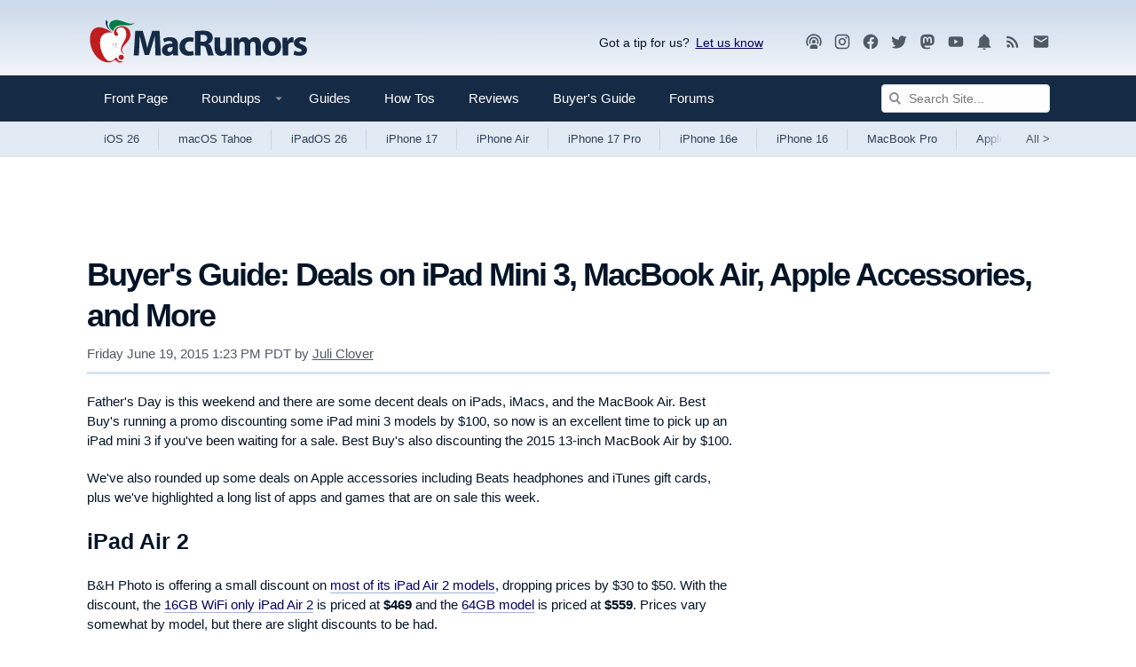

--- FILE ---
content_type: text/html; charset=UTF-8
request_url: https://www.macrumors.com/2015/06/19/buyers-guide-deals-june-19-2015/
body_size: 29915
content:
<!DOCTYPE html>
<html class="no-js" id="html" lang="en">
    <head prefix="og: http://ogp.me/ns# fb: http://ogp.me/ns/fb# article: http://ogp.me/ns/article#">
        <meta http-equiv="Content-Type" content="text/html; charset=utf-8" />
        <meta name="viewport" content="width=device-width, initial-scale=1.0" />
        <meta http-equiv="X-UA-Compatible" content="IE=edge" />
        <style>@media (prefers-color-scheme: dark) {html{background:#000;} .button {background: #373737;}}@media (prefers-color-scheme: light) {html{background:#fff;} .button {background: #f2f1ec;}}</style>    
        <link rel="preconnect" href="https://images.macrumors.com">
        <link rel="preconnect" href="https://www.googletagmanager.com">
        <link rel="preconnect" href="https://s.skimresources.com">
        <link rel="preconnect" href="https://cdn.onthe.io">
        <link rel="preconnect" href="https://tt.onthe.io">
        <link rel="preconnect" href="https://www.google-analytics.com">
         
        <script>
        !function(){"use strict";var e=window.location.search.substring(1).split("&");const t=e=>e.replace(/\s/g,""),o=e=>new Promise((t=>{if(!("msCrypto"in window)&&"https:"===location.protocol&&"crypto"in window&&"TextEncoder"in window){const o=(new TextEncoder).encode(e);crypto.subtle.digest("SHA-256",o).then((e=>{const o=Array.from(new Uint8Array(e)).map((e=>("00"+e.toString(16)).slice(-2))).join("");t(o)}))}else t("")}));for(var n=0;n<e.length;n++){var r="adt_ei",i=decodeURIComponent(e[n]);if(0===i.indexOf(r)){var a=i.split(r+"=")[1];if((e=>{const t=e.match(/((?=([a-zA-Z0-9._!#$%+^&*()[\]<>-]+))\2@[a-zA-Z0-9._-]+\.[a-zA-Z0-9._-]+)/gi);return t?t[0]:""})(t(a.toLowerCase()))){o(a).then((t=>{t.length&&(localStorage.setItem(r,t),localStorage.setItem("adt_emsrc","url"),e.splice(n,1),history.replaceState(null,"","?"+e.join("&")))}));break}}}}();
        </script>
        
        <link rel="manifest"  href="/manifest.json" />
        <script data-cfasync="false">
            function getCookie(name) { for (var nameEQ = name + "=", ca = document.cookie.split(";"), i = 0; i < ca.length; i++) { for (var c = ca[i]; " " == c.charAt(0);)c = c.substring(1, c.length); if (0 == c.indexOf(nameEQ)) return c.substring(nameEQ.length, c.length) } return null }            
            function setCookie(name,value,days) {var expires = ""; if (days) {var date = new Date();date.setTime(date.getTime() + (days*24*60*60*1000)); expires = "; expires=" + date.toUTCString();} document.cookie = name + "=" + (value || "")  + expires + "; path=/" + ";domain=.macrumors.com";}
            function eraseCookie(name) {document.cookie = name+'=; Max-Age=-99999999;'+'; path=/' + ';domain=.macrumors.com';}
            function getUrlParamByName(name) { name = name.replace(/[\[]/, "\\[").replace(/[\]]/, "\\]"); var regex = new RegExp("[\\?&]" + name + "=([^&#]*)"), results = regex.exec(location.search); return null === results ? "" : decodeURIComponent(results[1].replace(/\+/g, " ")) }            
            function forumsUserCheck() { return  getCookie("xf_logged_in") }
            function hideAdsCheck() { if ( getUrlParamByName('ads') == 1) { setCookie('mr-showads','1',365); return false; } if ( getUrlParamByName('ads') == 2) { eraseCookie('mr-showads');} if (getCookie('mr-showads') == 1) {return false;} if ((getCookie('xf_contributor') >= 1) || (1==0)) return true; return false;}
            var forum_logged_in = forumsUserCheck();
            var status = (forum_logged_in ? getCookie('xf_contributor')==1 ? "contributor" : getCookie('xf_contributor')==2 ? "editor" : "logged-in" : "guest");            
            var mrDark = getCookie('mr-dark');

            var lightdark=false;
                if (mrDark == 1) {
                    lightdark=true;
                    
                        document.write('<link rel="stylesheet" type="text/css" href="https://www.macrumors.com/dist/dark/chunk-0.css?ver=d5618b42eb4e63ab10d7" data-colorscheme="dark" />');
                    
                } else if (mrDark == 2) {
                    
                        document.write('<link rel="stylesheet" type="text/css" href="https://www.macrumors.com/dist/chunk-0.css?ver=d5618b42eb4e63ab10d7" data-colorscheme="light" />');
                    
                } else {
                    try {
                        var light = window.matchMedia("(prefers-color-scheme: light)");
                        var dark = window.matchMedia("(prefers-color-scheme: dark)");
                        if (dark.matches) lightdark=true;
                        if (light.matches || dark.matches) {
                            
                                document.write('<link rel="stylesheet" type="text/css" href="https://www.macrumors.com/dist/chunk-0.css?ver=d5618b42eb4e63ab10d7" data-colorscheme="light" />');
                                document.write('<link rel="stylesheet" type="text/css" href="https://www.macrumors.com/dist/dark/chunk-0.css?ver=d5618b42eb4e63ab10d7" media="(prefers-color-scheme: dark)" data-colorscheme="dark" />');
                            
                        } else {
                            
                                document.write('<link rel="stylesheet" type="text/css" href="https://www.macrumors.com/dist/chunk-0.css?ver=d5618b42eb4e63ab10d7" data-colorscheme="default" />');
                            
                        }
                    } catch (e) {
                        
                            document.write('<link rel="stylesheet" type="text/css" href="https://www.macrumors.com/dist/chunk-0.css?ver=d5618b42eb4e63ab10d7" data-colorscheme="default" />');
                        
                    }
                }
                var mrWidth = getCookie('mr-fluid');
                if (mrWidth > 1) {
                    document.getElementById('html').className += ' fluid';
                }

                var hideFeatured = getCookie('mr-hidefeatured');
                if (hideFeatured > 0) {
                    document.getElementById('html').className += ' hideFeatured';
                }
            </script>
            
            <script>
              if (!hideAdsCheck())
                   {
                        (function(w, d) {
                            w.adthrive = w.adthrive || {};
                            w.adthrive.cmd = w.adthrive.cmd || [];
                            w.adthrive.plugin = 'adthrive-ads-1.0.40-manual';
                            w.adthrive.host = 'ads.adthrive.com';
                            w.adthrive.threshold = Math.floor(Math.random() * 100 + 1);
                            var s = d.createElement('script');
                            s.async = true;
                            s.referrerpolicy='no-referrer-when-downgrade';
                            s.src = 'https://' + w.adthrive.host + '/sites/5cefe139bf12e211182dda30/ads.min.js?referrer=' + w.encodeURIComponent(w.location.href) + '&threshold='+w.adthrive.threshold;
                            var n = d.getElementsByTagName('script')[0];
                            n.parentNode.insertBefore(s, n);
                        })(window, document);
                   }
                </script>
               	

            
            <script src="https://cdn.onesignal.com/sdks/OneSignalSDK.js" async="true"></script>
            <script> 
            if ( getUrlParamByName('pwa') > 0 || window.location.href.indexOf("/push/") > -1)
                {
                    var OneSignal = window.OneSignal || [];
                    OneSignal.push(function() {                   
                        OneSignal.init({
                            appId: "0a5d329d-664d-4253-9bdd-62f208e2ae79",
                        });
                    });
                }                           
            </script> 
            
        <meta name="robots" content="max-snippet:-1, max-image-preview:large, max-video-preview:-1"/><meta name="keywords" content="Buyer's Guide Deals"/><meta name="description" content="Father&#39;s Day is this weekend and there are some decent deals on iPads, iMacs, and the MacBook Air. Best Buy&#39;s running a promo discounting..."/><meta property="og:locale" content="en_US"/><meta property="og:site_name" content="MacRumors"/><meta property="og:title" content="Buyer's Guide: Deals on iPad Mini 3, MacBook Air, Apple Accessories, and More"/><meta property="og:type" content="article"/><meta property="og:url" content="https://www.macrumors.com/2015/06/19/buyers-guide-deals-june-19-2015/"/><meta property="og:image" content="https://images.macrumors.com/t/i-pMSv8gmEty93NqTNWit5_fUBs=/1600x/article-new/2014/12/ipad-air-2-group.jpg"/><meta property="og:image:width" content="1600"/><meta property="og:image:height" content="884"/><meta property="og:description" content="Father&#39;s Day is this weekend and there are some decent deals on iPads, iMacs, and the MacBook Air. Best Buy&#39;s running a promo discounting..."/><meta name="twitter:card" content="summary_large_image"/><meta name="twitter:site" content="@macrumors"/><meta name="twitter:creator" content="@julipuli"/><meta name="twitter:title" content="Buyer's Guide: Deals on iPad Mini 3, MacBook Air, Apple Accessories, and More"/><meta name="twitter:description" content="Father&#39;s Day is this weekend and there are some decent deals on iPads, iMacs, and the MacBook Air. Best Buy&#39;s running a promo discounting..."/><meta name="twitter:image" content="https://images.macrumors.com/t/i-pMSv8gmEty93NqTNWit5_fUBs=/1600x/article-new/2014/12/ipad-air-2-group.jpg"/><meta name="fediverse:creator" content="@julipuli@mastodon.social"/>
        <title>Buyer's Guide: Deals on iPad Mini 3, MacBook Air, Apple Accessories, and More - MacRumors</title>
        
        
        <link rel="canonical" href="https://www.macrumors.com/2015/06/19/buyers-guide-deals-june-19-2015/"/>
        
        <noscript>
            
                <link rel="stylesheet" type="text/css" href="https://www.macrumors.com/dist/chunk-0.css?ver=d5618b42eb4e63ab10d7" />
            
            <style type="text/css">img.lazyload { display: none; }</style>
        </noscript>

        <meta property="fb:pages" content="49799578922" />
        <meta name="ahrefs-site-verification" content="a72900f53fffbfe703eb01511e7a0ccc7753bfdcfd3bbcfcf0c462e1bacb79c5" />
        <meta name="theme-color" content="#152a44" media="(max-width: 900px)"/>
        <meta name="theme-color" content="#cbd9ea" media="(prefers-color-scheme: light)"/>
        <meta name="theme-color" content="#1a1a1a" media="(prefers-color-scheme: dark)"/>
        <link rel="shortcut icon" href="https://images.macrumors.com/images-new/favicon.ico" sizes="48x48" type="image/x-icon" />
        <link rel="icon" type="image/png" sizes="32x32" href="https://images.macrumors.com/images-new/favicon-32x32.png">
        <link rel="icon" type="image/png" sizes="16x16" href="https://images.macrumors.com/images-new/favicon-16x16.png">
        <link rel="apple-touch-icon" href="https://images.macrumors.com/images-new/apple-touch-icon-blue.png" />
        <link rel="alternate" type="application/rss+xml" href="https://feeds.macrumors.com/MacRumors-All" title="All Mac Rumors Headlines" />
        <link rel="mask-icon" sizes="any" href="https://images.macrumors.com/images-new/icons/icon.svg" color="#c01d20" />

    <script type="application/ld+json">
{
    "@context": "https://schema.org/",
    "@type": "NewsArticle",
    "articleSection": "Apple News",
    "inLanguage": "en-US",
    "mainEntityOfPage": {
        "@type": "WebPage",
        "@id": "https://www.macrumors.com/2015/06/19/buyers-guide-deals-june-19-2015/"
    },
    "headline": "Buyer's Guide: Deals on iPad Mini 3, MacBook Air, Apple Accessories, and More",
    "image": [
        {
            "@type": "ImageObject",
            "url": "https://images.macrumors.com/t/Aj3ApKCNRAoRQvoKtx2waVqstrU=/1600x0/article-new/2014/12/ipad-air-2-group.jpg",
            "width": 1600,
            "height": 884
        },
        {
            "@type": "ImageObject",
            "url": "https://images.macrumors.com/t/tp3pAdVWeABk6N7WMn55PcUNABE=/1600x900/smart/article-new/2014/12/ipad-air-2-group.jpg",
            "width": 1600,
            "height": 900
        },
        {
            "@type": "ImageObject",
            "url": "https://images.macrumors.com/t/3_Wxu2UwhrQi7AAcuAZ0fpDNoOY=/1600x1200/smart/article-new/2014/12/ipad-air-2-group.jpg",
            "width": 1600,
            "height": 1200
        },
        {
            "@type": "ImageObject",
            "url": "https://images.macrumors.com/t/pUZaahn--HdhwatI4wFuBDb_l2M=/1200x1200/smart/article-new/2014/12/ipad-air-2-group.jpg",
            "width": 1200,
            "height": 1200
        }
    ],
    "datePublished": "2015-06-19T12:23:58-07:00",
    "dateModified": "2015-06-19T12:23:58-07:00",
    "author": {
        "@type": "Person",
        "name": "Juli Clover",
        "sameAs": "https://twitter.com/julipuli",
        "url": "https://www.macrumors.com/author/juli-clover/",
        "description": "Juli is the Managing Editor at MacRumors, and has been covering Apple news and rumors since 2010. She oversees MacRumors' guides, roundups, how tos, reviews, and giveaways in addition to covering daily news. Her work is regularly highlighted on Techmeme and cited by tech publications and news sites.  \r\n\r\nShe is a voracious reader, cinephile, gardener, and gamer, and she resides in California with her carnivorous plants. Juli can be reached at juli@macrumors.com or on Twitter."
    },
    "publisher": {
        "@type": "Organization",
        "name": "MacRumors",
        "description": "Apple News and Apple Rumors",
        "url": "https://www.macrumors.com/",
        "logo": {
            "@type": "ImageObject",
            "url": "https://images.macrumors.com/images-new/macrumors-amp-logo.png",
            "width": 394,
            "height": 60
        }
    },
    "description": "Father&#39;s Day is this weekend and there are some decent deals on iPads, iMacs, and the MacBook Air. Best Buy&#39;s running a promo discounting..."
}
</script>

    
    
    
    
    <script async="true" src="https://cdn.onthe.io/io.js/Xt9Hi9oh92bW"></script><script >window._io_config = window._io_config || {};
                window._io_config["0.2.0"] = window._io_config["0.2.0"] || [];
                window._io_config["0.2.0"].push({
                    page_url: window.location.href,
                    page_url_canonical: "https://www.macrumors.com/2015/06/19/buyers-guide-deals-june-19-2015/",
                    page_title: "Buyer's Guide: Deals on iPad Mini 3, MacBook Air, Apple Accessories, and More",
                    page_type: "article",
                    page_language: "en",
                    article_authors: ["Juli Clover"],
                    article_type: "news",
                    article_categories: ["Mac Blog", "No Social", "Buyer's Guide Deals"],
                    article_publication_date: "Fri, 19 Jun 2015 13:23:58 PDT",
                    user_status: status
                });</script>
</head>

    <body class="news cafemedia-no-footer-desktop-728 cafemedia-fewer">
        
        <noscript><iframe src="//www.googletagmanager.com/ns.html?id=GTM-NBTPJP"
        height="0" width="0" style="display:none;visibility:hidden" aria-hidden="true"></iframe></noscript>
        <script>(function(w,d,s,l,i){w[l]=w[l]||[];w[l].push({'gtm.start':
        new Date().getTime(),event:'gtm.js'});var f=d.getElementsByTagName(s)[0],
        j=d.createElement(s),dl=l!='dataLayer'?'&l='+l:'';j.async=true;j.src=
        '//www.googletagmanager.com/gtm.js?id='+i+dl;f.parentNode.insertBefore(j,f);
        })(window,document,'script','dataLayer','GTM-NBTPJP');</script>
        

        <div id="root"><a href="#maincontent" class="skipcontent--3ZC8EDEr">Skip to Content</a><div class="app--1VMnmaJb"><div class="contentWrap--qVat7btW"><header class="brand--35M9QOgB"><a class="logo--3YlV7WcM" id="logo" href="https://www.macrumors.com/" aria-label="MacRumors Home Page" title="Apple, Mac, iPhone, iPad News and Rumors"><img class="logoLight--wlF1nIFu" src="https://images.macrumors.com/images-new/macrumors-simple-logo-light.svg" width="250" height="71" alt="Mac Rumors"/><img class="logoDark--3fsTP8Ws" src="https://images.macrumors.com/images-new/macrumors-simple-logo-dark.svg" width="250" height="71" alt="Mac Rumors"/></a><div class="utility--a2XyrBRK"><div class="giveFeedback--l_KpRc1G">Got a tip for us?<span><a
                        href="mailto:tips@macrumors.com?Subject=MacRumors%20Submission"
                        onClick="window.sharePopupToggle(true); return false;"
                    >Let us know</a></span><div id="sharePopup">
	<ul>
	<li><b>a. <a href="mailto:tips@macrumors.com?Subject=MacRumors Submission">Send us an email</a></b></li>
	<li><b>b. <a href="https://www.macrumors.com/share.php">Anonymous form</a></b></li>
	<li id="closebox"><button onClick="sharePopupToggle(false); return false;">close</button></li>
	</ul>
</div>
</div><div class="socialMedia--3i9tSnAb location--logoBlock--bu4sXDMv"><a rel="noopener noreferrer" href="https://podcasts.apple.com/us/podcast/the-macrumors-show/id1602394741" title="MacRumors Show"><svg  class="mdi-icon " width="20" height="20" fill="currentColor" viewBox="0 0 24 24"><title>Podcast</title><path d="M17,18.25V21.5H7V18.25C7,16.87 9.24,15.75 12,15.75C14.76,15.75 17,16.87 17,18.25M12,5.5A6.5,6.5 0 0,1 18.5,12C18.5,13.25 18.15,14.42 17.54,15.41L16,14.04C16.32,13.43 16.5,12.73 16.5,12C16.5,9.5 14.5,7.5 12,7.5C9.5,7.5 7.5,9.5 7.5,12C7.5,12.73 7.68,13.43 8,14.04L6.46,15.41C5.85,14.42 5.5,13.25 5.5,12A6.5,6.5 0 0,1 12,5.5M12,1.5A10.5,10.5 0 0,1 22.5,12C22.5,14.28 21.77,16.39 20.54,18.11L19.04,16.76C19.96,15.4 20.5,13.76 20.5,12A8.5,8.5 0 0,0 12,3.5A8.5,8.5 0 0,0 3.5,12C3.5,13.76 4.04,15.4 4.96,16.76L3.46,18.11C2.23,16.39 1.5,14.28 1.5,12A10.5,10.5 0 0,1 12,1.5M12,9.5A2.5,2.5 0 0,1 14.5,12A2.5,2.5 0 0,1 12,14.5A2.5,2.5 0 0,1 9.5,12A2.5,2.5 0 0,1 12,9.5Z"></path></svg></a><a rel="noopener noreferrer" href="https://instagram.com/macrumors/" title="MacRumors on Instagram"><svg  class="mdi-icon " width="20" height="20" fill="currentColor" viewBox="0 0 24 24"><title>Instagram</title><path d="M7.8,2H16.2C19.4,2 22,4.6 22,7.8V16.2A5.8,5.8 0 0,1 16.2,22H7.8C4.6,22 2,19.4 2,16.2V7.8A5.8,5.8 0 0,1 7.8,2M7.6,4A3.6,3.6 0 0,0 4,7.6V16.4C4,18.39 5.61,20 7.6,20H16.4A3.6,3.6 0 0,0 20,16.4V7.6C20,5.61 18.39,4 16.4,4H7.6M17.25,5.5A1.25,1.25 0 0,1 18.5,6.75A1.25,1.25 0 0,1 17.25,8A1.25,1.25 0 0,1 16,6.75A1.25,1.25 0 0,1 17.25,5.5M12,7A5,5 0 0,1 17,12A5,5 0 0,1 12,17A5,5 0 0,1 7,12A5,5 0 0,1 12,7M12,9A3,3 0 0,0 9,12A3,3 0 0,0 12,15A3,3 0 0,0 15,12A3,3 0 0,0 12,9Z"></path></svg></a><a rel="noopener noreferrer" href="https://www.facebook.com/MacRumors" title="MacRumors FaceBook Page"><svg  class="mdi-icon " width="20" height="20" fill="currentColor" viewBox="0 0 24 24"><title>Facebook</title><path d="M12 2.04C6.5 2.04 2 6.53 2 12.06C2 17.06 5.66 21.21 10.44 21.96V14.96H7.9V12.06H10.44V9.85C10.44 7.34 11.93 5.96 14.22 5.96C15.31 5.96 16.45 6.15 16.45 6.15V8.62H15.19C13.95 8.62 13.56 9.39 13.56 10.18V12.06H16.34L15.89 14.96H13.56V21.96A10 10 0 0 0 22 12.06C22 6.53 17.5 2.04 12 2.04Z"></path></svg></a><a rel="noopener noreferrer" href="https://twitter.com/MacRumors" title="MacRumors on Twitter"><svg  class="mdi-icon " width="20" height="20" fill="currentColor" viewBox="0 0 24 24"><title>Twitter</title><path d="M22.46,6C21.69,6.35 20.86,6.58 20,6.69C20.88,6.16 21.56,5.32 21.88,4.31C21.05,4.81 20.13,5.16 19.16,5.36C18.37,4.5 17.26,4 16,4C13.65,4 11.73,5.92 11.73,8.29C11.73,8.63 11.77,8.96 11.84,9.27C8.28,9.09 5.11,7.38 3,4.79C2.63,5.42 2.42,6.16 2.42,6.94C2.42,8.43 3.17,9.75 4.33,10.5C3.62,10.5 2.96,10.3 2.38,10C2.38,10 2.38,10 2.38,10.03C2.38,12.11 3.86,13.85 5.82,14.24C5.46,14.34 5.08,14.39 4.69,14.39C4.42,14.39 4.15,14.36 3.89,14.31C4.43,16 6,17.26 7.89,17.29C6.43,18.45 4.58,19.13 2.56,19.13C2.22,19.13 1.88,19.11 1.54,19.07C3.44,20.29 5.7,21 8.12,21C16,21 20.33,14.46 20.33,8.79C20.33,8.6 20.33,8.42 20.32,8.23C21.16,7.63 21.88,6.87 22.46,6Z"></path></svg></a><a rel="me" href="https://mastodon.social/@macrumors" title="MacRumors on Mastodon"><svg  class="mdi-icon " width="20" height="20" fill="currentColor" viewBox="0 0 24 24"><title>Mastodon</title><path d="M20.94,14C20.66,15.41 18.5,16.96 15.97,17.26C14.66,17.41 13.37,17.56 12,17.5C9.75,17.39 8,16.96 8,16.96V17.58C8.32,19.8 10.22,19.93 12.03,20C13.85,20.05 15.47,19.54 15.47,19.54L15.55,21.19C15.55,21.19 14.27,21.87 12,22C10.75,22.07 9.19,21.97 7.38,21.5C3.46,20.45 2.78,16.26 2.68,12L2.67,8.57C2.67,4.23 5.5,2.96 5.5,2.96C6.95,2.3 9.41,2 11.97,2H12.03C14.59,2 17.05,2.3 18.5,2.96C18.5,2.96 21.33,4.23 21.33,8.57C21.33,8.57 21.37,11.78 20.94,14M18,8.91C18,7.83 17.7,7 17.15,6.35C16.59,5.72 15.85,5.39 14.92,5.39C13.86,5.39 13.05,5.8 12.5,6.62L12,7.5L11.5,6.62C10.94,5.8 10.14,5.39 9.07,5.39C8.15,5.39 7.41,5.72 6.84,6.35C6.29,7 6,7.83 6,8.91V14.17H8.1V9.06C8.1,8 8.55,7.44 9.46,7.44C10.46,7.44 10.96,8.09 10.96,9.37V12.16H13.03V9.37C13.03,8.09 13.53,7.44 14.54,7.44C15.44,7.44 15.89,8 15.89,9.06V14.17H18V8.91Z"></path></svg></a><a rel="noopener noreferrer" href="//www.youtube.com/macrumors" title="MacRumors YouTube Channel"><svg  class="mdi-icon " width="20" height="20" fill="currentColor" viewBox="0 0 24 24"><title>YouTube</title><path d="M10,15L15.19,12L10,9V15M21.56,7.17C21.69,7.64 21.78,8.27 21.84,9.07C21.91,9.87 21.94,10.56 21.94,11.16L22,12C22,14.19 21.84,15.8 21.56,16.83C21.31,17.73 20.73,18.31 19.83,18.56C19.36,18.69 18.5,18.78 17.18,18.84C15.88,18.91 14.69,18.94 13.59,18.94L12,19C7.81,19 5.2,18.84 4.17,18.56C3.27,18.31 2.69,17.73 2.44,16.83C2.31,16.36 2.22,15.73 2.16,14.93C2.09,14.13 2.06,13.44 2.06,12.84L2,12C2,9.81 2.16,8.2 2.44,7.17C2.69,6.27 3.27,5.69 4.17,5.44C4.64,5.31 5.5,5.22 6.82,5.16C8.12,5.09 9.31,5.06 10.41,5.06L12,5C16.19,5 18.8,5.16 19.83,5.44C20.73,5.69 21.31,6.27 21.56,7.17Z"></path></svg></a><a rel="noopener noreferrer" href="https://www.macrumors.com/push/" title="MacRumors Push Notifications"><svg  class="mdi-icon " width="20" height="20" fill="currentColor" viewBox="0 0 24 24"><title>Notifications</title><path d="M21,19V20H3V19L5,17V11C5,7.9 7.03,5.17 10,4.29C10,4.19 10,4.1 10,4A2,2 0 0,1 12,2A2,2 0 0,1 14,4C14,4.1 14,4.19 14,4.29C16.97,5.17 19,7.9 19,11V17L21,19M14,21A2,2 0 0,1 12,23A2,2 0 0,1 10,21"></path></svg></a><a rel="noopener noreferrer" href="https://feeds.macrumors.com/MacRumors-All" title="MacRumors RSS Feed"><svg  class="mdi-icon " width="20" height="20" fill="currentColor" viewBox="0 0 24 24"><title>RSS</title><path d="M6.18,15.64A2.18,2.18 0 0,1 8.36,17.82C8.36,19 7.38,20 6.18,20C5,20 4,19 4,17.82A2.18,2.18 0 0,1 6.18,15.64M4,4.44A15.56,15.56 0 0,1 19.56,20H16.73A12.73,12.73 0 0,0 4,7.27V4.44M4,10.1A9.9,9.9 0 0,1 13.9,20H11.07A7.07,7.07 0 0,0 4,12.93V10.1Z"></path></svg></a><a rel="noopener noreferrer" target="_blank" href="https://macrumors.us5.list-manage.com/subscribe?u=7d0106b433773bd0aef5828e0&amp;id=3989954cde" title="MacRumors Newsletter Signup"><svg  class="mdi-icon " width="20" height="20" fill="currentColor" viewBox="0 0 24 24"><title>Newsletter</title><path d="M20,8L12,13L4,8V6L12,11L20,6M20,4H4C2.89,4 2,4.89 2,6V18A2,2 0 0,0 4,20H20A2,2 0 0,0 22,18V6C22,4.89 21.1,4 20,4Z"></path></svg></a></div></div></header></div><nav class="navigation--OvbFtbNW noskim"><div class="primary--1a8mg7a_"><div class="contentWrap--qVat7btW"><div class="primaryInner--3QIb3zWn"><button class="menuTrigger--3W62TgxP" id="canvas-navigationTrigger" aria-expanded="false" aria-haspopup="true" aria-controls="canvas-navigation" aria-label="Open menu"><svg  class="mdi-icon " width="24" height="24" fill="currentColor" viewBox="0 0 24 24"><title>Open Menu</title><path d="M3,6H21V8H3V6M3,11H21V13H3V11M3,16H21V18H3V16Z"></path></svg></button><div class="mobileLogo--2KiG9vui"><a href="https://www.macrumors.com/" title="Apple, Mac, iPhone, iPad News and Rumors"><img src="https://images.macrumors.com/images-new/macrumors-simple-logo-dark.svg" width="200" height="57" alt="MacRumors"/></a></div><ul class="nav--1MeUHLb_"><li class="navItem--jN_ibxFS"><a href="https://www.macrumors.com/" class="navLink--11OrQ3LY " title="Front">Front Page <span></span></a></li><li class="navItem--jN_ibxFS"><a class="js-dropdownTrigger trigger--1rlBBndn" data-contentid="roundupsMenu" href="/roundup/"><span class="navLink--11OrQ3LY hasDropdown--3aV9kYeB " title="Roundups">Roundups <svg class="mdi-icon dropdownIcon--1qeAbfUz"  width="18px" height="18px" fill="currentColor" viewBox="0 0 24 24"><title>Show Roundups</title><path d="M7,10L12,15L17,10H7Z"></path></svg><span></span></span></a><div class="menu--2u-bjKpv" id="roundupsMenu"><ul><li><a href="https://www.macrumors.com/roundup/airpods/">AirPods 4<img alt="" src="https://images.macrumors.com/images-new/1x1.trans.gif" class="lazyload" data-src="https://images.macrumors.com/article-new/2018/02/airpods-4-roundup-menu.png" width="56" height="39"/></a></li><li><a href="https://www.macrumors.com/roundup/airpods-max/">AirPods Max<img alt="" src="https://images.macrumors.com/images-new/1x1.trans.gif" class="lazyload" data-src="https://images.macrumors.com/article-new/2020/05/airpods-max-2024-roundup-menu.png" width="56" height="39"/></a></li><li><a href="https://www.macrumors.com/roundup/airpods-pro/">AirPods Pro 3<img alt="" src="https://images.macrumors.com/images-new/1x1.trans.gif" class="lazyload" data-src="https://images.macrumors.com/article-new/2019/10/airpods-pro-3-roundup-menu.png" width="56" height="39"/></a></li><li><a href="https://www.macrumors.com/roundup/best-apple-deals/">Apple Deals<img alt="" src="https://images.macrumors.com/images-new/1x1.trans.gif" class="lazyload" data-src="https://images.macrumors.com/article-new/2016/01/mrlogoroundup.png" width="56" height="39"/></a></li><li><a href="https://www.macrumors.com/roundup/apple-pay/">Apple Pay<img alt="" src="https://images.macrumors.com/images-new/1x1.trans.gif" class="lazyload" data-src="https://images.macrumors.com/article-new/2014/09/apple_pay_touch_roundup_menu.png" width="56" height="39"/></a></li><li><a href="https://www.macrumors.com/roundup/displays/">Apple Pro Display XDR<img alt="" src="https://images.macrumors.com/images-new/1x1.trans.gif" class="lazyload" data-src="https://images.macrumors.com/article-new/2013/10/apple_pro_display_xdr_roundup_menu.png" width="56" height="39"/></a></li><li><a href="https://www.macrumors.com/roundup/studio-display/">Apple Studio Display<img alt="" src="https://images.macrumors.com/images-new/1x1.trans.gif" class="lazyload" data-src="https://images.macrumors.com/article-new/2022/03/pro-display-xdr-roundup-menu.png" width="56" height="39"/></a></li><li><a href="https://www.macrumors.com/roundup/apple-tv/">Apple TV<img alt="" src="https://images.macrumors.com/images-new/1x1.trans.gif" class="lazyload" data-src="https://images.macrumors.com/article-new/2013/12/apple-tv-2022-roundup-menu.png" width="56" height="39"/></a></li><li><a href="https://www.macrumors.com/roundup/apple-vision-pro/">Apple Vision Pro<img alt="" src="https://images.macrumors.com/images-new/1x1.trans.gif" class="lazyload" data-src="https://images.macrumors.com/article-new/2016/02/apple-vision-pro-roundup-menu.png" width="56" height="39"/></a></li><li><a href="https://www.macrumors.com/roundup/apple-watch/">Apple Watch 11<img alt="" src="https://images.macrumors.com/images-new/1x1.trans.gif" class="lazyload" data-src="https://images.macrumors.com/article-new/2023/08/apple-watch-10-roundup-menu.png" width="56" height="39"/></a></li><li><a href="https://www.macrumors.com/roundup/apple-watch-se/">Apple Watch SE 3<img alt="" src="https://images.macrumors.com/images-new/1x1.trans.gif" class="lazyload" data-src="https://images.macrumors.com/article-new/2020/09/applewatchseroundup.png" width="56" height="39"/></a></li><li><a href="https://www.macrumors.com/roundup/apple-watch-ultra/">Apple Watch Ultra 3<img alt="" src="https://images.macrumors.com/images-new/1x1.trans.gif" class="lazyload" data-src="https://images.macrumors.com/article-new/2022/09/apple-watch-ultra-black-roundup-menu.png" width="56" height="39"/></a></li><li><a href="https://www.macrumors.com/roundup/carplay/">CarPlay<img alt="" src="https://images.macrumors.com/images-new/1x1.trans.gif" class="lazyload" data-src="https://images.macrumors.com/article-new/2015/02/carplay-icon-roundup-menu.png" width="56" height="39"/></a></li><li><a href="https://www.macrumors.com/roundup/homepod/">HomePod<img alt="" src="https://images.macrumors.com/images-new/1x1.trans.gif" class="lazyload" data-src="https://images.macrumors.com/article-new/2017/05/homepod_roundup_menu.png" width="56" height="39"/></a></li><li><a href="https://www.macrumors.com/roundup/homepod-mini/">HomePod mini<img alt="" src="https://images.macrumors.com/images-new/1x1.trans.gif" class="lazyload" data-src="https://images.macrumors.com/article-new/2020/10/homepodminiroundupmenu.png" width="56" height="39"/></a></li><li><a href="https://www.macrumors.com/roundup/imac/">iMac<img alt="" src="https://images.macrumors.com/images-new/1x1.trans.gif" class="lazyload" data-src="https://images.macrumors.com/article-new/2013/09/m4-imac-roundup-menu.png" width="56" height="39"/></a></li><li><a href="https://www.macrumors.com/roundup/ios-26/">iOS 26<img alt="" src="https://images.macrumors.com/images-new/1x1.trans.gif" class="lazyload" data-src="https://images.macrumors.com/article-new/2025/06/iOS-26-Menu-Icon.png" width="56" height="39"/></a></li><li><a href="https://www.macrumors.com/roundup/ipad/">iPad<img alt="" src="https://images.macrumors.com/images-new/1x1.trans.gif" class="lazyload" data-src="https://images.macrumors.com/article-new/2013/09/ipad-10-roundup-menu.png" width="56" height="39"/></a></li><li><a href="https://www.macrumors.com/roundup/ipad-air/">iPad Air <img alt="" src="https://images.macrumors.com/images-new/1x1.trans.gif" class="lazyload" data-src="https://images.macrumors.com/article-new/2019/03/ipad-air-m2-roundup-menu.png" width="56" height="39"/></a></li><li><a href="https://www.macrumors.com/roundup/ipad-mini/">iPad mini<img alt="" src="https://images.macrumors.com/images-new/1x1.trans.gif" class="lazyload" data-src="https://images.macrumors.com/article-new/2013/09/ipad-mini-7-roundup.menu_.png" width="56" height="39"/></a></li><li><a href="https://www.macrumors.com/roundup/ipad-pro/">iPad Pro<img alt="" src="https://images.macrumors.com/images-new/1x1.trans.gif" class="lazyload" data-src="https://images.macrumors.com/article-new/2018/11/ipad-pro-m4-roundup-menu.png" width="56" height="39"/></a></li><li><a href="https://www.macrumors.com/roundup/ipados-26/">iPadOS 26<img alt="" src="https://images.macrumors.com/images-new/1x1.trans.gif" class="lazyload" data-src="https://images.macrumors.com/article-new/2025/06/iPadOS-26-Menu-Icon.png" width="56" height="39"/></a></li><li><a href="https://www.macrumors.com/roundup/iphone-16/">iPhone 16<img alt="" src="https://images.macrumors.com/images-new/1x1.trans.gif" class="lazyload" data-src="https://images.macrumors.com/article-new/2023/03/iphone-16-blue-roundup-menu.png" width="56" height="39"/></a></li><li><a href="https://www.macrumors.com/roundup/iphone-16e/">iPhone 16e<img alt="" src="https://images.macrumors.com/images-new/1x1.trans.gif" class="lazyload" data-src="https://images.macrumors.com/article-new/2025/02/iphone-16e-roundup-menu.png" width="56" height="39"/></a></li><li><a href="https://www.macrumors.com/roundup/iphone-17/">iPhone 17<img alt="" src="https://images.macrumors.com/images-new/1x1.trans.gif" class="lazyload" data-src="https://images.macrumors.com/article-new/2024/06/iphone-17-purple-roundup-menu.png" width="56" height="39"/></a></li><li><a href="https://www.macrumors.com/roundup/iphone-17-pro/">iPhone 17 Pro<img alt="" src="https://images.macrumors.com/images-new/1x1.trans.gif" class="lazyload" data-src="https://images.macrumors.com/article-new/2025/02/iphone-17-pro-orange-roundup-menu.png" width="56" height="39"/></a></li><li><a href="https://www.macrumors.com/roundup/iphone-18/">iPhone 18<img alt="" src="https://images.macrumors.com/images-new/1x1.trans.gif" class="lazyload" data-src="https://images.macrumors.com/article-new/2025/05/iPhone-18-Menu-Icon.png" width="56" height="39"/></a></li><li><a href="https://www.macrumors.com/roundup/iphone-air/">iPhone Air<img alt="" src="https://images.macrumors.com/images-new/1x1.trans.gif" class="lazyload" data-src="https://images.macrumors.com/article-new/2025/02/iphone-air-lineup-roundup-menu.png" width="56" height="39"/></a></li><li><a href="https://www.macrumors.com/roundup/mac-mini/">Mac mini<img alt="" src="https://images.macrumors.com/images-new/1x1.trans.gif" class="lazyload" data-src="https://images.macrumors.com/article-new/2013/09/mac-mini-2024-roundup-menu.png" width="56" height="39"/></a></li><li><a href="https://www.macrumors.com/roundup/mac-pro/">Mac Pro<img alt="" src="https://images.macrumors.com/images-new/1x1.trans.gif" class="lazyload" data-src="https://images.macrumors.com/article-new/2013/09/mac_pro_2019_roundup_featured.png" width="56" height="39"/></a></li><li><a href="https://www.macrumors.com/roundup/mac-studio/">Mac Studio<img alt="" src="https://images.macrumors.com/images-new/1x1.trans.gif" class="lazyload" data-src="https://images.macrumors.com/article-new/2022/03/mac-studio-roundup-menu.png" width="56" height="39"/></a></li><li><a href="https://www.macrumors.com/roundup/macbook-air/">MacBook Air<img alt="" src="https://images.macrumors.com/images-new/1x1.trans.gif" class="lazyload" data-src="https://images.macrumors.com/article-new/2013/09/macbook-air-m2-roundup-menu.png" width="56" height="39"/></a></li><li><a href="https://www.macrumors.com/roundup/macbook-pro/">MacBook Pro<img alt="" src="https://images.macrumors.com/images-new/1x1.trans.gif" class="lazyload" data-src="https://images.macrumors.com/article-new/2013/09/space-black-2023-macbook-pro-roundup-menu.png" width="56" height="39"/></a></li><li><a href="https://www.macrumors.com/roundup/macos-26/">macOS Tahoe<img alt="" src="https://images.macrumors.com/images-new/1x1.trans.gif" class="lazyload" data-src="https://images.macrumors.com/article-new/2025/06/macOS-26-Menu-Icon.png" width="56" height="39"/></a></li><li><a href="https://www.macrumors.com/roundup/watchos-26/">watchOS 26<img alt="" src="https://images.macrumors.com/images-new/1x1.trans.gif" class="lazyload" data-src="https://images.macrumors.com/article-new/2025/06/watchOS-26-Menu-Icon.png" width="56" height="39"/></a></li></ul></div></li><li class="navItem--jN_ibxFS"><a class="navLink--11OrQ3LY " href="https://www.macrumors.com/guide/" title="Guides">Guides</a></li><li class="navItem--jN_ibxFS"><a class="navLink--11OrQ3LY " href="https://www.macrumors.com/how-to/" title="How Tos">How Tos</a></li><li class="navItem--jN_ibxFS"><a class="navLink--11OrQ3LY " href="https://www.macrumors.com/review/" title="Reviews">Reviews</a></li><li class="navItem--jN_ibxFS"><a class="navLink--11OrQ3LY " href="https://buyersguide.macrumors.com/" title="Buyer&#x27;s Guide">Buyer&#x27;s Guide</a></li><li class="navItem--jN_ibxFS"><a id="ForumsBadge" class="navLink--11OrQ3LY badgeDesktop" href="https://forums.macrumors.com/" title="Forums" data-badge="">Forums</a></li></ul><div class="navOpposite--1-H17pZw"><div class="socialMedia--3i9tSnAb location--nav--1dPl47Cu"><a rel="noopener noreferrer" href="https://podcasts.apple.com/us/podcast/the-macrumors-show/id1602394741" title="MacRumors Show"><svg  class="mdi-icon " width="20" height="20" fill="currentColor" viewBox="0 0 24 24"><title>Podcast</title><path d="M17,18.25V21.5H7V18.25C7,16.87 9.24,15.75 12,15.75C14.76,15.75 17,16.87 17,18.25M12,5.5A6.5,6.5 0 0,1 18.5,12C18.5,13.25 18.15,14.42 17.54,15.41L16,14.04C16.32,13.43 16.5,12.73 16.5,12C16.5,9.5 14.5,7.5 12,7.5C9.5,7.5 7.5,9.5 7.5,12C7.5,12.73 7.68,13.43 8,14.04L6.46,15.41C5.85,14.42 5.5,13.25 5.5,12A6.5,6.5 0 0,1 12,5.5M12,1.5A10.5,10.5 0 0,1 22.5,12C22.5,14.28 21.77,16.39 20.54,18.11L19.04,16.76C19.96,15.4 20.5,13.76 20.5,12A8.5,8.5 0 0,0 12,3.5A8.5,8.5 0 0,0 3.5,12C3.5,13.76 4.04,15.4 4.96,16.76L3.46,18.11C2.23,16.39 1.5,14.28 1.5,12A10.5,10.5 0 0,1 12,1.5M12,9.5A2.5,2.5 0 0,1 14.5,12A2.5,2.5 0 0,1 12,14.5A2.5,2.5 0 0,1 9.5,12A2.5,2.5 0 0,1 12,9.5Z"></path></svg></a><a rel="noopener noreferrer" href="https://instagram.com/macrumors/" title="MacRumors on Instagram"><svg  class="mdi-icon " width="20" height="20" fill="currentColor" viewBox="0 0 24 24"><title>Instagram</title><path d="M7.8,2H16.2C19.4,2 22,4.6 22,7.8V16.2A5.8,5.8 0 0,1 16.2,22H7.8C4.6,22 2,19.4 2,16.2V7.8A5.8,5.8 0 0,1 7.8,2M7.6,4A3.6,3.6 0 0,0 4,7.6V16.4C4,18.39 5.61,20 7.6,20H16.4A3.6,3.6 0 0,0 20,16.4V7.6C20,5.61 18.39,4 16.4,4H7.6M17.25,5.5A1.25,1.25 0 0,1 18.5,6.75A1.25,1.25 0 0,1 17.25,8A1.25,1.25 0 0,1 16,6.75A1.25,1.25 0 0,1 17.25,5.5M12,7A5,5 0 0,1 17,12A5,5 0 0,1 12,17A5,5 0 0,1 7,12A5,5 0 0,1 12,7M12,9A3,3 0 0,0 9,12A3,3 0 0,0 12,15A3,3 0 0,0 15,12A3,3 0 0,0 12,9Z"></path></svg></a><a rel="noopener noreferrer" href="https://www.facebook.com/MacRumors" title="MacRumors FaceBook Page"><svg  class="mdi-icon " width="20" height="20" fill="currentColor" viewBox="0 0 24 24"><title>Facebook</title><path d="M12 2.04C6.5 2.04 2 6.53 2 12.06C2 17.06 5.66 21.21 10.44 21.96V14.96H7.9V12.06H10.44V9.85C10.44 7.34 11.93 5.96 14.22 5.96C15.31 5.96 16.45 6.15 16.45 6.15V8.62H15.19C13.95 8.62 13.56 9.39 13.56 10.18V12.06H16.34L15.89 14.96H13.56V21.96A10 10 0 0 0 22 12.06C22 6.53 17.5 2.04 12 2.04Z"></path></svg></a><a rel="noopener noreferrer" href="https://twitter.com/MacRumors" title="MacRumors on Twitter"><svg  class="mdi-icon " width="20" height="20" fill="currentColor" viewBox="0 0 24 24"><title>Twitter</title><path d="M22.46,6C21.69,6.35 20.86,6.58 20,6.69C20.88,6.16 21.56,5.32 21.88,4.31C21.05,4.81 20.13,5.16 19.16,5.36C18.37,4.5 17.26,4 16,4C13.65,4 11.73,5.92 11.73,8.29C11.73,8.63 11.77,8.96 11.84,9.27C8.28,9.09 5.11,7.38 3,4.79C2.63,5.42 2.42,6.16 2.42,6.94C2.42,8.43 3.17,9.75 4.33,10.5C3.62,10.5 2.96,10.3 2.38,10C2.38,10 2.38,10 2.38,10.03C2.38,12.11 3.86,13.85 5.82,14.24C5.46,14.34 5.08,14.39 4.69,14.39C4.42,14.39 4.15,14.36 3.89,14.31C4.43,16 6,17.26 7.89,17.29C6.43,18.45 4.58,19.13 2.56,19.13C2.22,19.13 1.88,19.11 1.54,19.07C3.44,20.29 5.7,21 8.12,21C16,21 20.33,14.46 20.33,8.79C20.33,8.6 20.33,8.42 20.32,8.23C21.16,7.63 21.88,6.87 22.46,6Z"></path></svg></a><a rel="me" href="https://mastodon.social/@macrumors" title="MacRumors on Mastodon"><svg  class="mdi-icon " width="20" height="20" fill="currentColor" viewBox="0 0 24 24"><title>Mastodon</title><path d="M20.94,14C20.66,15.41 18.5,16.96 15.97,17.26C14.66,17.41 13.37,17.56 12,17.5C9.75,17.39 8,16.96 8,16.96V17.58C8.32,19.8 10.22,19.93 12.03,20C13.85,20.05 15.47,19.54 15.47,19.54L15.55,21.19C15.55,21.19 14.27,21.87 12,22C10.75,22.07 9.19,21.97 7.38,21.5C3.46,20.45 2.78,16.26 2.68,12L2.67,8.57C2.67,4.23 5.5,2.96 5.5,2.96C6.95,2.3 9.41,2 11.97,2H12.03C14.59,2 17.05,2.3 18.5,2.96C18.5,2.96 21.33,4.23 21.33,8.57C21.33,8.57 21.37,11.78 20.94,14M18,8.91C18,7.83 17.7,7 17.15,6.35C16.59,5.72 15.85,5.39 14.92,5.39C13.86,5.39 13.05,5.8 12.5,6.62L12,7.5L11.5,6.62C10.94,5.8 10.14,5.39 9.07,5.39C8.15,5.39 7.41,5.72 6.84,6.35C6.29,7 6,7.83 6,8.91V14.17H8.1V9.06C8.1,8 8.55,7.44 9.46,7.44C10.46,7.44 10.96,8.09 10.96,9.37V12.16H13.03V9.37C13.03,8.09 13.53,7.44 14.54,7.44C15.44,7.44 15.89,8 15.89,9.06V14.17H18V8.91Z"></path></svg></a><a rel="noopener noreferrer" href="//www.youtube.com/macrumors" title="MacRumors YouTube Channel"><svg  class="mdi-icon " width="20" height="20" fill="currentColor" viewBox="0 0 24 24"><title>YouTube</title><path d="M10,15L15.19,12L10,9V15M21.56,7.17C21.69,7.64 21.78,8.27 21.84,9.07C21.91,9.87 21.94,10.56 21.94,11.16L22,12C22,14.19 21.84,15.8 21.56,16.83C21.31,17.73 20.73,18.31 19.83,18.56C19.36,18.69 18.5,18.78 17.18,18.84C15.88,18.91 14.69,18.94 13.59,18.94L12,19C7.81,19 5.2,18.84 4.17,18.56C3.27,18.31 2.69,17.73 2.44,16.83C2.31,16.36 2.22,15.73 2.16,14.93C2.09,14.13 2.06,13.44 2.06,12.84L2,12C2,9.81 2.16,8.2 2.44,7.17C2.69,6.27 3.27,5.69 4.17,5.44C4.64,5.31 5.5,5.22 6.82,5.16C8.12,5.09 9.31,5.06 10.41,5.06L12,5C16.19,5 18.8,5.16 19.83,5.44C20.73,5.69 21.31,6.27 21.56,7.17Z"></path></svg></a><a rel="noopener noreferrer" href="https://www.macrumors.com/push/" title="MacRumors Push Notifications"><svg  class="mdi-icon " width="20" height="20" fill="currentColor" viewBox="0 0 24 24"><title>Notifications</title><path d="M21,19V20H3V19L5,17V11C5,7.9 7.03,5.17 10,4.29C10,4.19 10,4.1 10,4A2,2 0 0,1 12,2A2,2 0 0,1 14,4C14,4.1 14,4.19 14,4.29C16.97,5.17 19,7.9 19,11V17L21,19M14,21A2,2 0 0,1 12,23A2,2 0 0,1 10,21"></path></svg></a><a rel="noopener noreferrer" href="https://feeds.macrumors.com/MacRumors-All" title="MacRumors RSS Feed"><svg  class="mdi-icon " width="20" height="20" fill="currentColor" viewBox="0 0 24 24"><title>RSS</title><path d="M6.18,15.64A2.18,2.18 0 0,1 8.36,17.82C8.36,19 7.38,20 6.18,20C5,20 4,19 4,17.82A2.18,2.18 0 0,1 6.18,15.64M4,4.44A15.56,15.56 0 0,1 19.56,20H16.73A12.73,12.73 0 0,0 4,7.27V4.44M4,10.1A9.9,9.9 0 0,1 13.9,20H11.07A7.07,7.07 0 0,0 4,12.93V10.1Z"></path></svg></a><a rel="noopener noreferrer" target="_blank" href="https://macrumors.us5.list-manage.com/subscribe?u=7d0106b433773bd0aef5828e0&amp;id=3989954cde" title="MacRumors Newsletter Signup"><svg  class="mdi-icon " width="20" height="20" fill="currentColor" viewBox="0 0 24 24"><title>Newsletter</title><path d="M20,8L12,13L4,8V6L12,11L20,6M20,4H4C2.89,4 2,4.89 2,6V18A2,2 0 0,0 4,20H20A2,2 0 0,0 22,18V6C22,4.89 21.1,4 20,4Z"></path></svg></a></div><a id="ForumsBadgeMobile" href="https://forums.macrumors.com" title="MacRumors Forums" class="badgeMobile" data-badge=""><svg class="mdi-icon forumIcon--2j_v6CVW"  width="24" height="24" fill="currentColor" viewBox="0 0 24 24"><title>Visit Forums</title><path d="M15,4V11H5.17L4,12.17V4H15M16,2H3A1,1 0 0,0 2,3V17L6,13H16A1,1 0 0,0 17,12V3A1,1 0 0,0 16,2M21,6H19V15H6V17A1,1 0 0,0 7,18H18L22,22V7A1,1 0 0,0 21,6Z"></path></svg></a><label for="searchform"><button class="js-searchTrigger searchButton--1nZthm4q"><svg class="mdi-icon searchIcon--1IFPvcWw"  width="24" height="24" fill="currentColor" viewBox="0 0 24 24"><title>Search</title><path d="M9.5,3A6.5,6.5 0 0,1 16,9.5C16,11.11 15.41,12.59 14.44,13.73L14.71,14H15.5L20.5,19L19,20.5L14,15.5V14.71L13.73,14.44C12.59,15.41 11.11,16 9.5,16A6.5,6.5 0 0,1 3,9.5A6.5,6.5 0 0,1 9.5,3M9.5,5C7,5 5,7 5,9.5C5,12 7,14 9.5,14C12,14 14,12 14,9.5C14,7 12,5 9.5,5Z"></path></svg></button></label><div class="search--2EH01cnb"><form class="searchForm--3JuDLM1D" action="https://www.macrumors.com/search/"><input type="text" id="searchform" name="s" size="20" placeholder="Search Site..." title="Search Site" aria-label="Search Site"/><input type="submit" class="submitButton--3zqlGEoI" value="Submit"/></form><svg class="mdi-icon js-searchTrigger closeIcon--1D9XIa8i"  width="24" height="24" fill="currentColor" viewBox="0 0 24 24"><title>Close Search</title><path d="M19,6.41L17.59,5L12,10.59L6.41,5L5,6.41L10.59,12L5,17.59L6.41,19L12,13.41L17.59,19L19,17.59L13.41,12L19,6.41Z"></path></svg></div><button class="sidebarTrigger--bwV2vHT1" id="canvas-sidebarTrigger"><svg  class="mdi-icon " width="24" height="24" fill="currentColor" viewBox="0 0 24 24"><title>Open Sidebar</title><path d="M6,2H18A2,2 0 0,1 20,4V20A2,2 0 0,1 18,22H6A2,2 0 0,1 4,20V4A2,2 0 0,1 6,2M14,8V16H18V8H14Z"></path></svg></button></div></div></div></div><div class="secondary--2SVUcmMQ"><div class="contentWrap--qVat7btW"><div class="secondaryInner--3aKZ5pS5"><ul class="navList--3y_g1SeZ" id="roundups-desktop"><li class="navLink--11fIhiPx"><a href="https://www.macrumors.com/roundup/ios-26/">iOS 26</a></li><li class="navLink--11fIhiPx"><a href="https://www.macrumors.com/roundup/macos-26/">macOS Tahoe</a></li><li class="navLink--11fIhiPx"><a href="https://www.macrumors.com/roundup/ipados-26/">iPadOS 26</a></li><li class="navLink--11fIhiPx"><a href="https://www.macrumors.com/roundup/iphone-17/">iPhone 17</a></li><li class="navLink--11fIhiPx"><a href="https://www.macrumors.com/roundup/iphone-air/">iPhone Air</a></li><li class="navLink--11fIhiPx"><a href="https://www.macrumors.com/roundup/iphone-17-pro/">iPhone 17 Pro</a></li><li class="navLink--11fIhiPx"><a href="https://www.macrumors.com/roundup/iphone-16e/">iPhone 16e</a></li><li class="navLink--11fIhiPx"><a href="https://www.macrumors.com/roundup/iphone-16/">iPhone 16</a></li><li class="navLink--11fIhiPx"><a href="https://www.macrumors.com/roundup/macbook-pro/">MacBook Pro</a></li><li class="navLink--11fIhiPx"><a href="https://www.macrumors.com/roundup/apple-vision-pro/">Apple Vision Pro</a></li><li class="navLink--11fIhiPx"><a href="https://www.macrumors.com/roundup/imac/">iMac</a></li><li class="navLink--11fIhiPx"><a href="https://www.macrumors.com/roundup/mac-mini/">Mac mini</a></li><li class="navLink--11fIhiPx"><a href="https://www.macrumors.com/roundup/homepod/">HomePod</a></li><li class="navLink--11fIhiPx"><a href="https://www.macrumors.com/roundup/apple-tv/">Apple TV</a></li><li class="navLink--11fIhiPx"><a href="https://www.macrumors.com/roundup/ipad-pro/">iPad Pro</a></li><li class="navLink--11fIhiPx"><a href="https://www.macrumors.com/roundup/airpods/">AirPods 4</a></li><li class="navLink--11fIhiPx"><a href="https://www.macrumors.com/roundup/displays/">Apple Pro Display XDR</a></li><li class="navLink--11fIhiPx"><a href="https://www.macrumors.com/roundup/apple-watch-ultra/">Apple Watch Ultra 3</a></li><li class="navLink--11fIhiPx"><a href="https://www.macrumors.com/roundup/homepod-mini/">HomePod mini</a></li><li class="navLink--11fIhiPx"><a href="https://www.macrumors.com/roundup/mac-pro/">Mac Pro</a></li><li class="navLink--11fIhiPx"><a href="https://www.macrumors.com/roundup/macbook-air/">MacBook Air</a></li><li class="navLink--11fIhiPx"><a href="https://www.macrumors.com/roundup/ipad/">iPad</a></li><li class="navLink--11fIhiPx"><a href="https://www.macrumors.com/roundup/airpods-max/">AirPods Max</a></li><li class="navLink--11fIhiPx"><a href="https://www.macrumors.com/roundup/airpods-pro/">AirPods Pro 3</a></li><li class="navLink--11fIhiPx"><a href="https://www.macrumors.com/roundup/best-apple-deals/">Apple Deals</a></li><li class="navLink--11fIhiPx"><a href="https://www.macrumors.com/roundup/studio-display/">Apple Studio Display</a></li><li class="navLink--11fIhiPx"><a href="https://www.macrumors.com/roundup/apple-watch/">Apple Watch 11</a></li><li class="navLink--11fIhiPx"><a href="https://www.macrumors.com/roundup/apple-watch-se/">Apple Watch SE 3</a></li><li class="navLink--11fIhiPx"><a href="https://www.macrumors.com/roundup/mac-studio/">Mac Studio</a></li><li class="navLink--11fIhiPx"><a href="https://www.macrumors.com/roundup/ipad-air/">iPad Air </a></li><li class="navLink--11fIhiPx"><a href="https://www.macrumors.com/roundup/ipad-mini/">iPad mini</a></li><li class="navLink--11fIhiPx"><a href="https://www.macrumors.com/roundup/iphone-18/">iPhone 18</a></li><li class="navLink--11fIhiPx"><a href="https://www.macrumors.com/roundup/carplay/">CarPlay</a></li><li class="navLink--11fIhiPx"><a href="https://www.macrumors.com/roundup/apple-pay/">Apple Pay</a></li><li class="navLink--11fIhiPx"><a href="https://www.macrumors.com/roundup/watchos-26/">watchOS 26</a></li></ul><div class="navLink--11fIhiPx last--24pGG3CQ"><a title="View all Roundups" aria-label="View roundup index" href="https://www.macrumors.com/roundup/">All <span aria-hidden="true">&gt;</span></a></div></div></div></div><script data-cfasync="false">if (!hideAdsCheck() && window.forum_logged_in) { document.write('<div class="tertiary logged-in"></div>'); }
            if (!hideAdsCheck() && !window.forum_logged_in) { document.write('<div class="tertiary"></div>'); }</script></nav><div tabindex="-1" id="canvas-navigation" class="canvasWrapper--22wXRHxF"><div class="canvas--3S7tSCSP"><ul class="nav--3_YL6Vgc"><li id="front"><a href="https://www.macrumors.com/" class="navLink--1FzSc9lr active--uutyFRYO" title="Front">Front Page <span></span></a></li><li id="roundups"><a href="https://www.macrumors.com/roundup/" class="navLink--1FzSc9lr" title="Roundups">Roundups <span></span></a></li><li><a class="navLink--1FzSc9lr" href="https://www.macrumors.com/guide/" title="Guides">Guides</a></li><li><a class="navLink--1FzSc9lr" href="https://www.macrumors.com/how-to/" title="How Tos">How Tos</a></li><li><a class="navLink--1FzSc9lr" href="https://www.macrumors.com/review/" title="Reviews">Reviews</a></li><li><a class="navLink--1FzSc9lr" href="https://buyersguide.macrumors.com/" title="Buyer&#x27;s Guide">Buyer&#x27;s Guide</a></li><li><a class="navLink--1FzSc9lr" href="https://www.macrumors.com/guide/upcoming-apple-products/" title="Upcoming Products">Upcoming Products</a></li><li><a class="navLink--1FzSc9lr" href="https://forums.macrumors.com/" title="Forums">Forums</a></li><li><a class="navLink--1FzSc9lr separator--1FohBo85" href="https://www.macrumors.com/archive/" title="Story Archive">Archives</a></li><li><a class="navLink--1FzSc9lr" href="mailto:tips@macrumors.com" title="Contact Us / Tips">Tips / Contact Us</a></li><li><div class="socialMedia--3i9tSnAb location--mobile--1fei6xco"><a rel="noopener noreferrer" href="https://podcasts.apple.com/us/podcast/the-macrumors-show/id1602394741" title="MacRumors Show"><svg  class="mdi-icon " width="20" height="20" fill="currentColor" viewBox="0 0 24 24"><title>Podcast</title><path d="M17,18.25V21.5H7V18.25C7,16.87 9.24,15.75 12,15.75C14.76,15.75 17,16.87 17,18.25M12,5.5A6.5,6.5 0 0,1 18.5,12C18.5,13.25 18.15,14.42 17.54,15.41L16,14.04C16.32,13.43 16.5,12.73 16.5,12C16.5,9.5 14.5,7.5 12,7.5C9.5,7.5 7.5,9.5 7.5,12C7.5,12.73 7.68,13.43 8,14.04L6.46,15.41C5.85,14.42 5.5,13.25 5.5,12A6.5,6.5 0 0,1 12,5.5M12,1.5A10.5,10.5 0 0,1 22.5,12C22.5,14.28 21.77,16.39 20.54,18.11L19.04,16.76C19.96,15.4 20.5,13.76 20.5,12A8.5,8.5 0 0,0 12,3.5A8.5,8.5 0 0,0 3.5,12C3.5,13.76 4.04,15.4 4.96,16.76L3.46,18.11C2.23,16.39 1.5,14.28 1.5,12A10.5,10.5 0 0,1 12,1.5M12,9.5A2.5,2.5 0 0,1 14.5,12A2.5,2.5 0 0,1 12,14.5A2.5,2.5 0 0,1 9.5,12A2.5,2.5 0 0,1 12,9.5Z"></path></svg></a><a rel="noopener noreferrer" href="https://instagram.com/macrumors/" title="MacRumors on Instagram"><svg  class="mdi-icon " width="20" height="20" fill="currentColor" viewBox="0 0 24 24"><title>Instagram</title><path d="M7.8,2H16.2C19.4,2 22,4.6 22,7.8V16.2A5.8,5.8 0 0,1 16.2,22H7.8C4.6,22 2,19.4 2,16.2V7.8A5.8,5.8 0 0,1 7.8,2M7.6,4A3.6,3.6 0 0,0 4,7.6V16.4C4,18.39 5.61,20 7.6,20H16.4A3.6,3.6 0 0,0 20,16.4V7.6C20,5.61 18.39,4 16.4,4H7.6M17.25,5.5A1.25,1.25 0 0,1 18.5,6.75A1.25,1.25 0 0,1 17.25,8A1.25,1.25 0 0,1 16,6.75A1.25,1.25 0 0,1 17.25,5.5M12,7A5,5 0 0,1 17,12A5,5 0 0,1 12,17A5,5 0 0,1 7,12A5,5 0 0,1 12,7M12,9A3,3 0 0,0 9,12A3,3 0 0,0 12,15A3,3 0 0,0 15,12A3,3 0 0,0 12,9Z"></path></svg></a><a rel="noopener noreferrer" href="https://www.facebook.com/MacRumors" title="MacRumors FaceBook Page"><svg  class="mdi-icon " width="20" height="20" fill="currentColor" viewBox="0 0 24 24"><title>Facebook</title><path d="M12 2.04C6.5 2.04 2 6.53 2 12.06C2 17.06 5.66 21.21 10.44 21.96V14.96H7.9V12.06H10.44V9.85C10.44 7.34 11.93 5.96 14.22 5.96C15.31 5.96 16.45 6.15 16.45 6.15V8.62H15.19C13.95 8.62 13.56 9.39 13.56 10.18V12.06H16.34L15.89 14.96H13.56V21.96A10 10 0 0 0 22 12.06C22 6.53 17.5 2.04 12 2.04Z"></path></svg></a><a rel="noopener noreferrer" href="https://twitter.com/MacRumors" title="MacRumors on Twitter"><svg  class="mdi-icon " width="20" height="20" fill="currentColor" viewBox="0 0 24 24"><title>Twitter</title><path d="M22.46,6C21.69,6.35 20.86,6.58 20,6.69C20.88,6.16 21.56,5.32 21.88,4.31C21.05,4.81 20.13,5.16 19.16,5.36C18.37,4.5 17.26,4 16,4C13.65,4 11.73,5.92 11.73,8.29C11.73,8.63 11.77,8.96 11.84,9.27C8.28,9.09 5.11,7.38 3,4.79C2.63,5.42 2.42,6.16 2.42,6.94C2.42,8.43 3.17,9.75 4.33,10.5C3.62,10.5 2.96,10.3 2.38,10C2.38,10 2.38,10 2.38,10.03C2.38,12.11 3.86,13.85 5.82,14.24C5.46,14.34 5.08,14.39 4.69,14.39C4.42,14.39 4.15,14.36 3.89,14.31C4.43,16 6,17.26 7.89,17.29C6.43,18.45 4.58,19.13 2.56,19.13C2.22,19.13 1.88,19.11 1.54,19.07C3.44,20.29 5.7,21 8.12,21C16,21 20.33,14.46 20.33,8.79C20.33,8.6 20.33,8.42 20.32,8.23C21.16,7.63 21.88,6.87 22.46,6Z"></path></svg></a><a rel="me" href="https://mastodon.social/@macrumors" title="MacRumors on Mastodon"><svg  class="mdi-icon " width="20" height="20" fill="currentColor" viewBox="0 0 24 24"><title>Mastodon</title><path d="M20.94,14C20.66,15.41 18.5,16.96 15.97,17.26C14.66,17.41 13.37,17.56 12,17.5C9.75,17.39 8,16.96 8,16.96V17.58C8.32,19.8 10.22,19.93 12.03,20C13.85,20.05 15.47,19.54 15.47,19.54L15.55,21.19C15.55,21.19 14.27,21.87 12,22C10.75,22.07 9.19,21.97 7.38,21.5C3.46,20.45 2.78,16.26 2.68,12L2.67,8.57C2.67,4.23 5.5,2.96 5.5,2.96C6.95,2.3 9.41,2 11.97,2H12.03C14.59,2 17.05,2.3 18.5,2.96C18.5,2.96 21.33,4.23 21.33,8.57C21.33,8.57 21.37,11.78 20.94,14M18,8.91C18,7.83 17.7,7 17.15,6.35C16.59,5.72 15.85,5.39 14.92,5.39C13.86,5.39 13.05,5.8 12.5,6.62L12,7.5L11.5,6.62C10.94,5.8 10.14,5.39 9.07,5.39C8.15,5.39 7.41,5.72 6.84,6.35C6.29,7 6,7.83 6,8.91V14.17H8.1V9.06C8.1,8 8.55,7.44 9.46,7.44C10.46,7.44 10.96,8.09 10.96,9.37V12.16H13.03V9.37C13.03,8.09 13.53,7.44 14.54,7.44C15.44,7.44 15.89,8 15.89,9.06V14.17H18V8.91Z"></path></svg></a><a rel="noopener noreferrer" href="//www.youtube.com/macrumors" title="MacRumors YouTube Channel"><svg  class="mdi-icon " width="20" height="20" fill="currentColor" viewBox="0 0 24 24"><title>YouTube</title><path d="M10,15L15.19,12L10,9V15M21.56,7.17C21.69,7.64 21.78,8.27 21.84,9.07C21.91,9.87 21.94,10.56 21.94,11.16L22,12C22,14.19 21.84,15.8 21.56,16.83C21.31,17.73 20.73,18.31 19.83,18.56C19.36,18.69 18.5,18.78 17.18,18.84C15.88,18.91 14.69,18.94 13.59,18.94L12,19C7.81,19 5.2,18.84 4.17,18.56C3.27,18.31 2.69,17.73 2.44,16.83C2.31,16.36 2.22,15.73 2.16,14.93C2.09,14.13 2.06,13.44 2.06,12.84L2,12C2,9.81 2.16,8.2 2.44,7.17C2.69,6.27 3.27,5.69 4.17,5.44C4.64,5.31 5.5,5.22 6.82,5.16C8.12,5.09 9.31,5.06 10.41,5.06L12,5C16.19,5 18.8,5.16 19.83,5.44C20.73,5.69 21.31,6.27 21.56,7.17Z"></path></svg></a><a rel="noopener noreferrer" href="https://www.macrumors.com/push/" title="MacRumors Push Notifications"><svg  class="mdi-icon " width="20" height="20" fill="currentColor" viewBox="0 0 24 24"><title>Notifications</title><path d="M21,19V20H3V19L5,17V11C5,7.9 7.03,5.17 10,4.29C10,4.19 10,4.1 10,4A2,2 0 0,1 12,2A2,2 0 0,1 14,4C14,4.1 14,4.19 14,4.29C16.97,5.17 19,7.9 19,11V17L21,19M14,21A2,2 0 0,1 12,23A2,2 0 0,1 10,21"></path></svg></a><a rel="noopener noreferrer" href="https://feeds.macrumors.com/MacRumors-All" title="MacRumors RSS Feed"><svg  class="mdi-icon " width="20" height="20" fill="currentColor" viewBox="0 0 24 24"><title>RSS</title><path d="M6.18,15.64A2.18,2.18 0 0,1 8.36,17.82C8.36,19 7.38,20 6.18,20C5,20 4,19 4,17.82A2.18,2.18 0 0,1 6.18,15.64M4,4.44A15.56,15.56 0 0,1 19.56,20H16.73A12.73,12.73 0 0,0 4,7.27V4.44M4,10.1A9.9,9.9 0 0,1 13.9,20H11.07A7.07,7.07 0 0,0 4,12.93V10.1Z"></path></svg></a><a rel="noopener noreferrer" target="_blank" href="https://macrumors.us5.list-manage.com/subscribe?u=7d0106b433773bd0aef5828e0&amp;id=3989954cde" title="MacRumors Newsletter Signup"><svg  class="mdi-icon " width="20" height="20" fill="currentColor" viewBox="0 0 24 24"><title>Newsletter</title><path d="M20,8L12,13L4,8V6L12,11L20,6M20,4H4C2.89,4 2,4.89 2,6V18A2,2 0 0,0 4,20H20A2,2 0 0,0 22,18V6C22,4.89 21.1,4 20,4Z"></path></svg></a></div></li></ul></div><div class="overlay--3mY41Q-C" id="canvas-navigationCloser"></div></div><div class="contentWrap--qVat7btW"><div class="titlebar--2cmCe28a"><h1 class="heading--1cooZo6n heading--h2--2RXk4Pme heading--noMargin--mnRHPAnD">Buyer's Guide: Deals on iPad Mini 3, MacBook Air, Apple Accessories, and More</h1><div class="textRow--3IWlPgCD noUnderline--3ZXKqsHt textRow__minor--1ftgA2JY description--12U309Fw"><div><time datetime="2015-06-19T12:23:58-07:00">Friday June 19, 2015 1:23 PM PDT</time> by <a href="https://www.macrumors.com/author/juli-clover/" rel="author" class="authorLink--eX7KZQtz">Juli Clover</a></div></div></div><div class="wrapper--20Awsb5E"><div class="main--3s50rdtq" role="main" id="maincontent"><article><div class="ugc--2nTu61bm" data-io-article-url="/2015/06/19/buyers-guide-deals-june-19-2015/"><p>Father's Day is this weekend and there are some decent deals on iPads, iMacs, and the MacBook Air. Best Buy's running a promo discounting some iPad mini 3 models by $100, so now is an excellent time to pick up an iPad mini 3 if you've been waiting for a sale. Best Buy's also discounting the 2015 13-inch MacBook Air by $100. </p>
<p>We've also rounded up some deals on Apple accessories including Beats headphones and iTunes gift cards, plus we've highlighted a long list of apps and games that are on sale this week.<br />
</p>
<h2>iPad Air 2</h2>
<p>B&H Photo is offering a small discount on <a href="http://www.bhphotovideo.com/c/search?Ntt=ipad+air+2&N=0&InitialSearch=yes&sts=ma&Top+Nav-Search=kw/APIPA2A16G/BI/2696/KBID/3612">most of its iPad Air 2 models</a>, dropping prices by $30 to $50. With the discount, the <a href="http://www.bhphotovideo.com/c/product/1086720-REG/apple_mglw2ll_a_16gb_ipad_air_2.html/kw/APIPA2WF16S/BI/2696/KBID/3612">16GB WiFi only iPad Air 2</a> is priced at <strong>$469</strong> and the <a href="http://www.bhphotovideo.com/c/product/1086718-REG/apple_mgkl2ll_a_64gb_ipad_air_2.html/kw/APIPA2WF64SG/BI/2696/KBID/3612">64GB model</a> is priced at <strong>$559</strong>. Prices vary somewhat by model, but there are slight discounts to be had.</p>
<p><img src="https://images.macrumors.com/t/f2A9uR8aCKJEN5MvH3O1sd-cew0=/400x0/article-new/2014/12/ipad-air-2-group.jpg?lossy" srcset="https://images.macrumors.com/t/f2A9uR8aCKJEN5MvH3O1sd-cew0=/400x0/article-new/2014/12/ipad-air-2-group.jpg?lossy 400w,https://images.macrumors.com/t/mQjn-mGiyG9ZIzPbGsIwEyzPRSs=/800x0/article-new/2014/12/ipad-air-2-group.jpg?lossy 800w,https://images.macrumors.com/t/Aj3ApKCNRAoRQvoKtx2waVqstrU=/1600x0/article-new/2014/12/ipad-air-2-group.jpg 1600w,https://images.macrumors.com/t/q2dlXxtRPEYqECqZYjM0clEa6fU=/2500x0/filters:no_upscale()/article-new/2014/12/ipad-air-2-group.jpg 2500w" sizes="(max-width: 900px) 100vw, 729px" alt="ipad-air-2-group" width="600" height="242" class="aligncenter size-full wp-image-432603" /><br />MacMall is also offering some discounts on iPad Air 2 models, dropping the prices by $30 to $50. With the discount, the <a href="http://www.macmall.com/p/product~dpno~13312901~pdp.ijcffdb?source=MWBCJHOTDEALFEED">16GB entry-level Wi-Fi only iPad Air 2</a> is priced at <strong>$459</strong>, while the <a href="http://www.macmall.com/p/product~dpno~13312872~pdp.ijcffac?source=MWBCJHOTDEALFEED">Wi-Fi-only 64GB iPad Air 2</a> is available for <strong>$549</strong>.<br /></p>
<h2>iPad Air</h2>
<p>Both Best Buy and B&H Photo have deep discounts on some remaining stock of now-discontinued higher-capacity iPad Air models, as listed below. </p>
<p>- <a href="http://www.bhphotovideo.com/c/product/1011246-REG/apple_me906ll_a_128gb_ipad_air_wi_fi.html/kw/APIPAWF128S/BI/2696/KBID/3612">iPad Air Wi-Fi Silver 128GB</a> - <strong>$499</strong><br />- <a href="http://www.bhphotovideo.com/c/product/1011255-REG/apple_mf012ll_a_64gb_ipad_air_at_t.html/kw/APIPAWFA64S/BI/2696/KBID/3612">iPad Air Cellular Silver 64GB</a> (AT&T) - <strong>$449</strong><br />- <a href="http://www.bhphotovideo.com/c/product/1011253-REG/apple_mf009ll_a_64gb_ipad_air_at_t.html/kw/APIPAWFA64G/BI/2696/KBID/3612">iPad Air Cellular Space Gray 64GB</a> (AT&T) - <strong>$499</strong><br />- <a href="http://www.bhphotovideo.com/c/product/1011254-REG/apple_mf010ll_a_64gb_ipad_air_verizon.html/kw/APIPAWFV64G/BI/2696/KBID/3612">iPad Air Cellular Space Gray 64GB</a> (Verizon) - <strong>$449</strong><br />- <a href="http://www.bhphotovideo.com/c/product/1011260-REG/apple_mf019ll_a_128gb_ipad_air_verizon.html/kw/APIPAWFV128S/BI/2696/KBID/3612">iPad Air Cellular Silver 128GB</a> (Verizon) - <strong>$549</strong><br />- <a href="http://www.bhphotovideo.com/c/product/1011258-REG/apple_mf016ll_a_128gb_ipad_air_verizon.html/kw/APIPAWFV128G/BI/2696/KBID/3612">iPad Air Cellular Space Gray 128GB</a> (Verizon) - <strong>$549</strong><br />
</p>
<h2>iPad mini 3</h2>
<p>Best Buy is <a href="http://click.linksynergy.com/fs-bin/click?id=J2shFQg6J/U&subid=&offerid=377763.1&type=10&tmpid=13128&RD_PARM1=http%3A%2F%2Fwww.bestbuy.com%2Fsite%2Fpromo%2Fipad-mini-3-139520">discounting some of its WiFi-only iPad mini 3 models</a> <strong>by $100</strong>, marking some of the lowest prices we've seen on the tablets since their October debut.</p>
<p><img alt="ipadmini3" width="372" height="368" class="aligncenter size-full wp-image-425897 lazyload" src="https://images.macrumors.com/images-new/1x1.trans.gif" data-src="https://images.macrumors.com/t/x-u2GPRHD9LeopDTH92NItGs_pY=/400x0/article-new/2013/09/ipadmini3.jpg?lossy" data-srcset="https://images.macrumors.com/t/x-u2GPRHD9LeopDTH92NItGs_pY=/400x0/article-new/2013/09/ipadmini3.jpg?lossy 400w,https://images.macrumors.com/t/MJ-1vc7Kevjzkh0hdzIMTsRyxpM=/800x0/article-new/2013/09/ipadmini3.jpg?lossy 800w,https://images.macrumors.com/t/p7ny8OjEK1cAjPUAcyK1rL1wkb4=/1600x0/article-new/2013/09/ipadmini3.jpg 1600w,https://images.macrumors.com/t/wDxY6i_iXEpVYZzmz7w6Q530TyY=/2500x0/filters:no_upscale()/article-new/2013/09/ipadmini3.jpg 2500w" data-sizes="auto" loading="lazy" /><noscript><img src="https://images.macrumors.com/t/x-u2GPRHD9LeopDTH92NItGs_pY=/400x0/article-new/2013/09/ipadmini3.jpg?lossy" srcset="https://images.macrumors.com/t/x-u2GPRHD9LeopDTH92NItGs_pY=/400x0/article-new/2013/09/ipadmini3.jpg?lossy 400w,https://images.macrumors.com/t/MJ-1vc7Kevjzkh0hdzIMTsRyxpM=/800x0/article-new/2013/09/ipadmini3.jpg?lossy 800w,https://images.macrumors.com/t/p7ny8OjEK1cAjPUAcyK1rL1wkb4=/1600x0/article-new/2013/09/ipadmini3.jpg 1600w,https://images.macrumors.com/t/wDxY6i_iXEpVYZzmz7w6Q530TyY=/2500x0/filters:no_upscale()/article-new/2013/09/ipadmini3.jpg 2500w" sizes="(max-width: 900px) 100vw, 729px" alt="ipadmini3" width="372" height="368" class="aligncenter size-full wp-image-425897" /></noscript><br />With the discount, the <a href="http://www.bestbuy.com/site/apple-ipad-mini-3-wi-fi-16gb-space-gray/3325001.p?id=1219090454890&skuId=3325001&cmp=RMX&ky=2kt0Wn64vup7DyfTcwWJdjP2ByVNu3RHJ">16GB WiFi-only iPad mini 3</a> is available for <strong>$299</strong> and the <a href="http://www.bestbuy.com/site/apple-ipad-mini-3-wi-fi-128gb-space-gray/3326037.p?id=1219090456245&skuId=3326037&cmp=RMX&ky=2kt0Wn64vup7DyfTcwWJdjP2ByVNu3RHJ">128GB WiFi-only iPad mini 3</a> is available for <strong>$499</strong>. All colors are included in the promotion.</p>
<p>Amazon has a few iPad mini 3 models available at a low price. The <a href="https://buy.geni.us/Proxy.ashx?TSID=3088&GR_URL=http%3A%2F%2Fwww.amazon.com%2Fdp%2FB00OSKRPU6%2F%3Ftag%3Dmacrumors-20">16GB Silver Wi-Fi only model</a> is available for <strong>$328.97</strong>, while the <a href="https://buy.geni.us/Proxy.ashx?TSID=3088&GR_URL=http%3A%2F%2Fwww.amazon.com%2Fdp%2FB00OSKRJ5W%2F%3Ftag%3Dmacrumors-20">16GB Space Gray Wi-Fi only model</a> is available for <strong>$324.99</strong>.</p>
<p>B&H Photo is offering <a href="http://www.bhphotovideo.com/c/search?atclk=Category_Computers&sts=ma&ci=9581&N=4294250123&Ntt=ipad+mini+3/kw/APIPM3W64S/BI/2696/KBID/3612">some modest discounts</a> on various iPad mini 3 models, dropping the price by up to $100. The <a href="http://www.bhphotovideo.com/c/product/1086710-REG/apple_mh3g2ll_a_16gb_ipad_mini_3.html/kw/APIPM316G/BI/2696/KBID/3612">16GB WiFi + Cellular iPad mini 3</a> in gold is available for <strong>$479</strong> and the <a href="http://www.bhphotovideo.com/c/product/1086715-REG/apple_mh3n2ll_a_128gb_ipad_mini_3.html/kw/APIPM3128G/BI/2696/KBID/3612">128GB version</a> is available for <strong>$649</strong>. The <a href="http://www.bhphotovideo.com/c/product/1086723-REG/apple_mgnv2ll_a_16gb_ipad_mini_with.html/kw/APIPM3W16S/BI/2696/KBID/3612">16GB Wi-Fi only version</a> in Silver is available for <strong>$329</strong> and the <a href="http://www.bhphotovideo.com/c/product/1086717-REG/apple_mggt2ll_a_64gb_ipad_mini_with.html/kw/APIPM3W64S/BI/2696/KBID/3612">64GB Wi-Fi model in Silver</a> is available for <strong>$429</strong>.</p>
<p>Discounts for each model and and color vary, but most models are being offered at a lower price than you'll find at the Apple Store, and buying from B&H, you won't have to pay sales tax unless you're in New York.<br />
</p>
<h2>iPad mini 2</h2>
<p>Amazon has some discounts on current iPad mini 2 models, offering the <a href="https://buy.geni.us/Proxy.ashx?TSID=3088&GR_URL=http%3A%2F%2Fwww.amazon.com%2Fdp%2FB00GQFERRK%2F%3Ftag%3Dmacrumors-20">16GB Silver Verizon iPad mini 2</a> for <strong>$329</strong> and the <a href="https://buy.geni.us/Proxy.ashx?TSID=3088&GR_URL=http%3A%2F%2Fwww.amazon.com%2Fdp%2FB00GQFDK8C%2F%3Ftag%3Dmacrumors-20">16GB Space Gray Verizon iPad mini 2</a> for <strong>$290</strong>, the lowest price we've seen. Amazon also has the <a href="https://buy.geni.us/Proxy.ashx?TSID=3088&GR_URL=http%3A%2F%2Fwww.amazon.com%2Fdp%2FB00GQFDUO6%2F%3Ftag%3Dmacrumors-20">32GB Verizon iPad mini 2 in Space Gray</a> for <strong>$419</strong>.</p>
<p>Best Buy, B&H Photo, and Amazon have remaining stock of now-discontinued higher-capacity iPad mini 2 models, which are a good deal if you're looking for an iPad mini. Compared to the iPad mini 3, the iPad mini 2 only lacks Touch ID.</p>
<p>- <a href="http://www.bestbuy.com/site/apple-ipad-mini-2-with-wi-fi-cellular-128gb-at-t-silver/7734056.p?id=1218858780354&skuId=7734056&cmp=RMX&ky=2kt0Wn64vup7DyfTcwWJdjP2ByVNu3RHJ">iPad mini Cellular Silver 128GB</a> (AT&T) - <strong>$449.99</strong><br />- <a href="http://www.bestbuy.com/site/apple-ipad-mini-2-with-wi-fi-cellular-128gb-at-t-space-gray-black/2557957.p?id=1219074712924&skuId=2557957&cmp=RMX&ky=2kt0Wn64vup7DyfTcwWJdjP2ByVNu3RHJ">iPad mini Cellular Space Gray 128GB</a> (AT&T) - <strong>$449.99</strong><br />- <a href="https://buy.geni.us/Proxy.ashx?TSID=3088&GR_URL=http%3A%2F%2Fwww.amazon.com%2Fdp%2FB00GQE0FY0%2F%3Ftag%3Dmacrumors-20">iPad mini Cellular Space Gray 64GB</a> (AT&T) - <strong>$379.99</strong><br />- <a href="https://buy.geni.us/Proxy.ashx?TSID=3088&GR_URL=http%3A%2F%2Fwww.amazon.com%2Fdp%2FB00GQFGSHC%2F%3Ftag%3Dmacrumors-20">iPad mini Cellular Silver 128GB</a> (Verizon) - <strong>$485</strong><br />- <a href="http://www.bestbuy.com/site/apple-ipad-mini-2-with-wi-fi-cellular-128gb-verizon-wireless-space-gray-black/7575048.p?id=1218858776198&skuId=7575048&cmp=RMX&ky=2kt0Wn64vup7DyfTcwWJdjP2ByVNu3RHJ">iPad mini Cellular Space Gray 128GB</a> (Verizon) - <strong>$534.99</strong><br />- <a href="https://buy.geni.us/Proxy.ashx?TSID=3088&GR_URL=http%3A%2F%2Fwww.amazon.com%2Fdp%2FB00GQFE5V8%2F%3Ftag%3Dmacrumors-20">iPad mini Cellular Space Gray 64GB</a> (Verizon) - <strong>$419.99</strong><br />
</p>
<h2>iPad mini</h2>
<p>Apple discontinued its original iPad mini today, so retailers are starting to offer it at rock bottom prices. It's got an older A5 processor and isn't going to perform as well as the newer iPad mini 2 and iPad mini 3, but it's still suitable for web browsing and light gaming/app use.</p>
<p>The lowest price on the iPad mini is <strong>$179</strong>, from <a href="http://tracking.groupon.com/r?tsToken=US_AFF_0_201898_275036_0&url=https%3A%2F%2Fwww.groupon.com%2Fdeals%2Fgg-ipad-mini-16gb-wifi%3Fz%3Dskip%26utm_medium%3Dafl%26utm_source%3DGPN%26utm_campaign%3D201898%26mediaId%3D275036">a sale that Groupon is running</a>. It'll only last through the end of the day, so if you want an iPad mini super cheap, make sure to snap one up right away.</p>
<p>Best Buy has the <a href="http://www.bestbuy.com/site/apple-ipad-mini-with-wi-fi-cellular-16gb-at-t-space-gray/7476075.p?id=1218889400810&skuId=7476075&cmp=RMX&ky=2kt0Wn64vup7DyfTcwWJdjP2ByVNu3RHJ">16GB AT&T iPad mini in Silver</a> for <strong>$199</strong>, also an excellent deal.<br />
</p>
<h2>iMac</h2>
<p>- 2013 21.5-inch 2.7GHz/8GB/1TB (<a href="http://www.bhphotovideo.com/c/product/1006607-REG/apple_me086ll_a_21_5_imac_desktop_computer.html/kw/APIMME086LLA/BI/2696/KBID/3612">B&H Photo</a>) (<a href="http://www.anrdoezrs.net/click-462641-10785534-1432255263137?url=http%3A%2F%2Fwww.adorama.com%2FACME086LLA.html&cjsku=ACME086LLA">Adorama</a>) - <strong>$1,199.99, $100 off</strong><br />- 2013 21.5-inch 2.9GHz/8GB/1TB (<a href="http://www.kqzyfj.com/click-462641-10785534-1434329886198?url=http%3A%2F%2Fwww.adorama.com%2FACME087LLA.html&cjsku=ACME087LLA">Adorama</a>) (<a href="http://www.bhphotovideo.com/c/product/1006608-REG/apple_me087ll_a_21_5_imac_desktop_computer.html/kw/APIMME087LLA/BI/2696/KBID/3612">B&H Photo</a>) - <strong>$1,399, $200 off</strong><br />- 2013 27-inch 3.2GHz/8GB/1TB (<a href="https://buy.geni.us/Proxy.ashx?TSID=3088&GR_URL=http%3A%2F%2Fwww.amazon.com%2Fdp%2FB004YLCJXC%2F%3Ftag%3Dmacrumors-20">Amazon</a>) (<a href="http://www.kqzyfj.com/click-462641-10785534-1434329886205?url=http%3A%2F%2Fwww.adorama.com%2FACME088LLA.html&cjsku=ACME088LLA">Adorama</a>) (<a href="http://www.bhphotovideo.com/c/product/1006609-REG/apple_me088ll_a_27_imac_desktop_computer.html/kw/APIMME088LLA/BI/2696/KBID/3612">B&H Photo</a>) - <strong>$1,689, $110 off</strong><br />- 2013 27-inch 3.4GHz/8GB/1TB (<a href="http://www.kqzyfj.com/click-462641-10785534?url=http%3A%2F%2Fwww.adorama.com%2FACME089LLA.html&cjsku=ACME089LLA">Adorama</a>) - <strong>$1,794.99, $204 off</strong><br />- 2014 27-inch 3.5GHz/8GB/1TB Retina iMac (<a href="http://www.bestbuy.com/site/apple-27-imac-with-retina-5k-display-intel-core-i5-3-5ghz-8gb-memory-1tb-hard-drive-white/9034004.p?id=1219385144900&skuId=9034004&cmp=RMX&ky=2kt0Wn64vup7DyfTcwWJdjP2ByVNu3RHJ">Best Buy</a>) - <strong>$2,149.99, $150 off</strong><br />- 2015 3.3GHz/8GB/1TB Retina iMac (<a href="http://www.bhphotovideo.com/c/product/1086734-REG/apple_mf886ll_a_27_imac_with_retina.html/kw/APIMMF886L/BI/2696/KBID/3612">B&H Photo</a>) (<a href="http://www.anrdoezrs.net/click-462641-10785534-1434329886268?url=http%3A%2F%2Fwww.adorama.com%2FACMF885LLA.html&cjsku=ACMF885LLA">Adorama</a>) (<a href="http://www.dpbolvw.net/click-462641-10707517-1433351334071?url=http%3A%2F%2Fwww.macmall.com%2Fp.pdp%3Fdpno%3D13547052%26source%3DMWBCJHOTDEALFEED&cjsku=13547052">MacMall</a>) - <strong>$1,899.99, $100 off</strong></p>
<p><img alt="retina-imac-27" width="500" height="426" class="aligncenter size-full wp-image-425787 lazyload" src="https://images.macrumors.com/images-new/1x1.trans.gif" data-src="https://images.macrumors.com/t/vWuzwXvmuZidQUmt0GklPBsNWNw=/400x0/article-new/2014/10/retina-imac-27.jpg?lossy" data-srcset="https://images.macrumors.com/t/vWuzwXvmuZidQUmt0GklPBsNWNw=/400x0/article-new/2014/10/retina-imac-27.jpg?lossy 400w,https://images.macrumors.com/t/3iorfzEJFhFBGytFuF3cosyb-Qw=/800x0/article-new/2014/10/retina-imac-27.jpg?lossy 800w,https://images.macrumors.com/t/gI_95iJ4ugv1Rigqif0M_uoqUAE=/1600x0/article-new/2014/10/retina-imac-27.jpg 1600w,https://images.macrumors.com/t/s_4Jah8L7rn_yjW9vUolwh7G6Ts=/2500x0/filters:no_upscale()/article-new/2014/10/retina-imac-27.jpg 2500w" data-sizes="auto" loading="lazy" /><noscript><img src="https://images.macrumors.com/t/vWuzwXvmuZidQUmt0GklPBsNWNw=/400x0/article-new/2014/10/retina-imac-27.jpg?lossy" srcset="https://images.macrumors.com/t/vWuzwXvmuZidQUmt0GklPBsNWNw=/400x0/article-new/2014/10/retina-imac-27.jpg?lossy 400w,https://images.macrumors.com/t/3iorfzEJFhFBGytFuF3cosyb-Qw=/800x0/article-new/2014/10/retina-imac-27.jpg?lossy 800w,https://images.macrumors.com/t/gI_95iJ4ugv1Rigqif0M_uoqUAE=/1600x0/article-new/2014/10/retina-imac-27.jpg 1600w,https://images.macrumors.com/t/s_4Jah8L7rn_yjW9vUolwh7G6Ts=/2500x0/filters:no_upscale()/article-new/2014/10/retina-imac-27.jpg 2500w" sizes="(max-width: 900px) 100vw, 729px" alt="retina-imac-27" width="500" height="426" class="aligncenter size-full wp-image-425787" /></noscript></p>
<h2>Mac mini</h2>
<p>- 1.4GHz/4GB/500GB (<a href="http://www.bhphotovideo.com/c/product/1086735-REG/apple_mgem2ll_a_mac_mini_1_4_ghz.html/kw/APMMMGEM2LL/BI/2696/KBID/3612">B&H Photo</a>) - <strong>$464, $35 off</strong><br />- 2.6GHz/8GB/1TB (<a href="http://www.kqzyfj.com/click-462641-10785534-1434329886281?url=http%3A%2F%2Fwww.adorama.com%2FACMGEN2LLA.html&cjsku=ACMGEN2LLA">Adorama</a>) - <strong>$664, $35 off</strong><br />- 2.8GHz/8GB/1TB (<a href="http://www.anrdoezrs.net/click-462641-10785534?url=http%3A%2F%2Fwww.adorama.com%2FACMGEQ2LLA.html&cjsku=ACMGEQ2LLA">Adorama</a>) - <strong>$938, $60 off</strong><br />
</p>
<h2>MacBook Air</h2>
<p>- 2015 11-inch 1.6GHz/4GB/128GB (<a href="http://www.jdoqocy.com/click-462641-10785534?url=http%3A%2F%2Fwww.adorama.com%2FACMJVM2LLA.html&cjsku=ACMJVM2LLA">Adorama</a>) (<a href="http://www.bhphotovideo.com/c/product/1128832-REG/apple_mjvm2ll_a_11_6_macbook_air_notebook.html/kw/APMBAMJVM2LL/BI/2696/KBID/3612">B&H Photo</a>) - <strong>$824.99, $75 off</strong><br />- 2015 11-inch 1.6GHz/4GB/256GB (<a href="http://www.bestbuy.com/site/apple-macbook-air-latest-model-11-6-display-intel-core-i5-4gb-memory-256gb-flash-storage-silver/1581803.p?id=1219056204727&skuId=1581803&cmp=RMX&ky=2kt0Wn64vup7DyfTcwWJdjP2ByVNu3RHJ">Best Buy</a>) (<a href="https://buy.geni.us/Proxy.ashx?TSID=3088&GR_URL=http%3A%2F%2Fwww.amazon.com%2Fdp%2FB00UGEA5IM%2F%3Ftag%3Dmacrumors-20">Amazon</a>) (<a href="http://www.bhphotovideo.com/c/product/1128832-REG/apple_mjvm2ll_a_11_6_macbook_air_notebook.html/kw/APMBAMJVM2LL/BI/2696/KBID/3612">B&H Photo</a>) (<a href="http://www.dpbolvw.net/click-462641-10785534?url=http%3A%2F%2Fwww.adorama.com%2FACMJVM2LLA.html&cjsku=ACMJVM2LLA">Adorama</a>) - <strong>$1044.99, $50 off</strong><br />- 2015 13-inch 1.6GHz/4GB/128GB (<a href="http://www.bestbuy.com/site/apple-macbook-air-latest-model-13-3-display-intel-core-i5-4gb-memory-128gb-flash-storage-silver/1581921.p?id=1219056464137&skuId=1581921&cmp=RMX&ky=2kt0Wn64vup7DyfTcwWJdjP2ByVNu3RHJ">Best Buy</a>) (<a href="http://www.bhphotovideo.com/c/product/1128834-REG/apple_mjve2ll_a_13_3_macbook_air_notebook.html/kw/APMBAMJVE2LL/BI/2696/KBID/3612">B&H Photo</a>) - <strong>$899.99, $100 off</strong><br />- 2015 13-inch 1.6GHz/4GB/256GB (<a href="http://www.bestbuy.com/site/apple-macbook-air-latest-model-13-3-display-intel-core-i5-4gb-memory-256gb-flash-storage-silver/1581903.p?id=1219056465164&skuId=1581903&cmp=RMX&ky=2kt0Wn64vup7DyfTcwWJdjP2ByVNu3RHJ">Best Buy</a>) (<a href="http://www.dpbolvw.net/click-462641-10785534-1433258796349?url=http%3A%2F%2Fwww.adorama.com%2FACMJVG2LLA.html&cjsku=ACMJVG2LLA">Adorama</a>) (<a href="http://www.bhphotovideo.com/c/product/1128835-REG/apple_mjvg2ll_a_13_3_macbook_air_notebook.html/kw/APMBAMJVG2LL/BI/2696/KBID/3612">B&H PHoto</a>) (<a href="http://www.jdoqocy.com/click-462641-10707517-1433170274586?url=http%3A%2F%2Fwww.macmall.com%2Fp.pdp%3Fdpno%3D13446729%26source%3DMWBCJHOTDEALFEED&cjsku=13446729">MacMall</a>) - <strong>$1,139, $60 off</strong><br />- 2014 11-inch 1.4GHz/4GB/256GB (<a href="http://www.bhphotovideo.com/c/product/1047472-REG/apple_md712ll_b_11_6_macbook_air_notebook.html/kw/APMBAMD712LB/BI/2696/KBID/3612">B&H Photo</a>) - <strong>$799, $200 off</strong><br />- 2014 11-inch 1.4GHz/4GB/128GB (<a href="https://buy.geni.us/Proxy.ashx?TSID=3088&GR_URL=http%3A%2F%2Fwww.amazon.com%2Fdp%2FB00746YZS6%2F%3Ftag%3Dmacrumors-20">Amazon</a>) - <strong>$808, $90 off</strong><br />- 2014 13-inch 1.4GHz/4GB/128GB (<a href="http://www.anrdoezrs.net/click-462641-10785534?url=http%3A%2F%2Fwww.adorama.com%2FACMD760LLB.html&cjsku=ACMD760LLB">Adorama</a>) - <strong>$819, $180 off</strong><br />- 2014 13-inch 1.4GHz/4GB/256GB (<a href="http://www.bhphotovideo.com/c/product/1047475-REG/apple_md761ll_b_13_3_macbook_air_notebook.html/kw/APMBAMD761LB/BI/2696/KBID/3612">B&H Photo</a>) - <strong>$899, $300 off</strong></p>
<p><img alt="macbook_air_yosemite_roundup" width="494" height="284" class="aligncenter size-full wp-image-426502 lazyload" src="https://images.macrumors.com/images-new/1x1.trans.gif" data-src="https://images.macrumors.com/t/_WvmEVQTKWakI9cvwp8wV0sB0LM=/400x0/article-new/2013/09/macbook_air_yosemite_roundup.jpg?lossy" data-srcset="https://images.macrumors.com/t/_WvmEVQTKWakI9cvwp8wV0sB0LM=/400x0/article-new/2013/09/macbook_air_yosemite_roundup.jpg?lossy 400w,https://images.macrumors.com/t/yEcOUGM7FuzELejGmMTN5jEibAA=/800x0/article-new/2013/09/macbook_air_yosemite_roundup.jpg?lossy 800w,https://images.macrumors.com/t/wqtFNAqn73zEVxt0TsvDv6AoPjY=/1600x0/article-new/2013/09/macbook_air_yosemite_roundup.jpg 1600w,https://images.macrumors.com/t/trML9qzEx8_WTxAjZP-CkzJG-to=/2500x0/filters:no_upscale()/article-new/2013/09/macbook_air_yosemite_roundup.jpg 2500w" data-sizes="auto" loading="lazy" /><noscript><img src="https://images.macrumors.com/t/_WvmEVQTKWakI9cvwp8wV0sB0LM=/400x0/article-new/2013/09/macbook_air_yosemite_roundup.jpg?lossy" srcset="https://images.macrumors.com/t/_WvmEVQTKWakI9cvwp8wV0sB0LM=/400x0/article-new/2013/09/macbook_air_yosemite_roundup.jpg?lossy 400w,https://images.macrumors.com/t/yEcOUGM7FuzELejGmMTN5jEibAA=/800x0/article-new/2013/09/macbook_air_yosemite_roundup.jpg?lossy 800w,https://images.macrumors.com/t/wqtFNAqn73zEVxt0TsvDv6AoPjY=/1600x0/article-new/2013/09/macbook_air_yosemite_roundup.jpg 1600w,https://images.macrumors.com/t/trML9qzEx8_WTxAjZP-CkzJG-to=/2500x0/filters:no_upscale()/article-new/2013/09/macbook_air_yosemite_roundup.jpg 2500w" sizes="(max-width: 900px) 100vw, 729px" alt="macbook_air_yosemite_roundup" width="494" height="284" class="aligncenter size-full wp-image-426502" /></noscript></p>
<h2>Retina MacBook Pro</h2>
<p>- 2015 13-inch 2.7GHz/8GB/128GB (<a href="http://www.bestbuy.com/site/apple-macbook-pro-with-retina-display-latest-model-13-3-display-8gb-memory-128gb-flash-storage-silver/8532557.p?id=1219343246941&skuId=8532557&cmp=RMX&ky=2kt0Wn64vup7DyfTcwWJdjP2ByVNu3RHJ">Best Buy</a>) (<a href="http://www.dpbolvw.net/click-462641-10785534?url=http%3A%2F%2Fwww.adorama.com%2FACMF839LLA.html&cjsku=ACMF839LLA">Adorama</a>) (<a href="http://www.bhphotovideo.com/c/product/1128836-REG/apple_mf839ll_a_13_3_macbook_pro_notebook.html/kw/APMBPMF839LL/BI/2696/KBID/3612">B&H Photo</a>) - <strong>$1,234.99, $64 off</strong><br />- 2015 13-inch 2.7GHz/8GB/256GB (<a href="http://www.bestbuy.com/site/apple-macbook-pro-with-retina-display-latest-model-13-3-display-8gb-memory-256gb-flash-storage-silver/8532029.p?id=1219343157396&skuId=8532029&cmp=RMX&ky=2kt0Wn64vup7DyfTcwWJdjP2ByVNu3RHJ">Best Buy</a>) (<a href="http://www.bhphotovideo.com/c/product/1128848-REG/apple_mf840ll_a_13_3_macbook_pro_notebook.html/kw/APMBPMF840LL/BI/2696/KBID/3612">B&H Photo</a>) (<a href="http://www.jdoqocy.com/click-462641-10785534-1434535855943?url=http%3A%2F%2Fwww.adorama.com%2FACMF840LLA.html&cjsku=ACMF840LLA">Adorama</a>) (<a href="http://www.kqzyfj.com/click-462641-10273684?url=http%3A%2F%2Fwww.macmall.com%2Fp%2F9059349%3Fdpno%3D13446712%26source%3Dzwb12166&cjsku=13446712">MacMall</a>) - <strong>$1,424.99, $74 off</strong><br />- 2015 13-inch 2.9GHz/8GB/512GB (<a href="http://www.tkqlhce.com/click-462641-10785534-1433278403406?url=http%3A%2F%2Fwww.adorama.com%2FACMF841LLA.html&cjsku=ACMF841LLA">Adorama</a>) (<a href="http://www.bhphotovideo.com/c/product/1128849-REG/apple_mf841ll_a_13_3_macbook_pro_notebook.html/kw/APMBPMF841LL/BI/2696/KBID/3612">B&H Photo</a>) - <strong>$1,699.99 $100 off</strong><br />- 2015 15-inch 2.2GHz/16GB/256GB (<a href="http://www.bestbuy.com/site/apple-macbook-pro-15-4-display-intel-core-i7-16gb-memory-256gb-flash-storage-silver/8532502.p?id=1219343246944&skuId=8532502&cmp=RMX&ky=2kt0Wn64vup7DyfTcwWJdjP2ByVNu3RHJ">Best Buy</a>) (<a href="http://www.bhphotovideo.com/c/product/1151713-REG/apple_mjlq2ll_a_15_4_macbook_pro_notebook.html/kw/APMBPMJLQ2LL/BI/2696/KBID/3612">B&H Photo</a>) (<a href="http://www.jdoqocy.com/click-462641-10707517-1433775533924?url=http%3A%2F%2Fwww.macmall.com%2Fp.pdp%3Fdpno%3D13547047%26source%3DMWBCJHOTDEALFEED&cjsku=13547047">MacMall</a>) - <strong>$1,899, $100 off</strong><br />- 2015 15-inch 2.5GHz/16GB/512GB (<a href="http://www.bestbuy.com/site/apple-macbook-pro-15-4-display-intel-core-i7-16gb-memory-512gb-flash-storage-silver/8532548.p?id=1219343246943&skuId=8532548&cmp=RMX&ky=2kt0Wn64vup7DyfTcwWJdjP2ByVNu3RHJ">Best Buy</a>) (<a href="https://buy.geni.us/Proxy.ashx?TSID=3088&GR_URL=http%3A%2F%2Fwww.amazon.com%2Fdp%2FB00XZGUL8W%2F%3Ftag%3Dmacrumors-20">Amazon</a>) (<a href="http://www.bhphotovideo.com/c/product/1151722-REG/apple_mjlt2ll_a_15_4_macbook_pro_notebook.html/kw/APMBPMJLT2LL/BI/2696/KBID/3612">B&H Photo</a>) (<a href="http://www.jdoqocy.com/click-462641-10707517-1433883582279?url=http%3A%2F%2Fwww.macmall.com%2Fp.pdp%3Fdpno%3D13547048%26source%3DMWBCJHOTDEALFEED&cjsku=13547048">MacMall</a>) - <strong>$2,374.99, $125 off</strong><br />- 2014 13-inch 2.6GHz/8GB/128GB (<a href="http://www.bhphotovideo.com/c/product/1072685-REG/apple_mgx72ll_a_13_3_macbook_pro_notebook.html/kw/APMBPMGX72LL/BI/2696/KBID/3612">B&H Photo</a>) - <strong>$1,149, $150 off</strong><br />- 2014 13-inch 2.6GHz/8GB/256GB (<a href="http://www.bhphotovideo.com/c/product/1072686-REG/apple_mgx82ll_a_13_3_macbook_pro_notebook.html/kw/APMBPMGX82LL/BI/2696/KBID/3612">B&H Photo</a>) - <strong>$1,229, $259 off</strong><br />- 2014 13-inch 2.8GHz/8GB/512GB (<a href="http://www.bhphotovideo.com/c/product/1072687-REG/apple_mgx92ll_a_13_3_macbook_pro_notebook.html/kw/APMBPMGX92LL/BI/2696/KBID/3612">B&H Photo</a>) - <strong>$1,399 $400 off</strong><br />- 2014 15-inch 2.2GHz/16GB/256GB (<a href="http://www.bhphotovideo.com/c/product/1072688-REG/apple_mgxa2ll_a_15_4_macbook_pro_notebook.html/kw/APMBPMGXA2LL/BI/2696/KBID/3612">B&H Photo</a>) - <strong>$1,799, $200 off</strong><br />- 2014 15-inch 2.5GHz/16GB/512GB (<a href="http://www.bhphotovideo.com/c/product/1072689-REG/apple_mgxc2ll_a_15_4_macbook_pro_notebook.html/kw/APMBPMGXC2LL/BI/2696/KBID/3612">B&H Photo</a>) - <strong>$1,999, $500 off</strong></p>
<p><img alt="retinamacbookpro" width="700" height="233" class="aligncenter size-large wp-image-447764 lazyload" src="https://images.macrumors.com/images-new/1x1.trans.gif" data-src="https://images.macrumors.com/t/Ufxi6TnVFmg4P-pXhVvoLRnCdsQ=/400x0/article-new/2015/04/retinamacbookpro-800x333.jpg?lossy" data-srcset="https://images.macrumors.com/t/Ufxi6TnVFmg4P-pXhVvoLRnCdsQ=/400x0/article-new/2015/04/retinamacbookpro-800x333.jpg?lossy 400w,https://images.macrumors.com/t/7hEUiV12pVATt8UQ9tm8cHs442I=/800x0/article-new/2015/04/retinamacbookpro-800x333.jpg?lossy 800w,https://images.macrumors.com/t/oUPCRrt3zvmuX-LdmKSoCo2tvvQ=/1600x0/article-new/2015/04/retinamacbookpro-800x333.jpg 1600w,https://images.macrumors.com/t/HRvCilU3wPFkKegA0HihaZxnFE0=/2500x0/filters:no_upscale()/article-new/2015/04/retinamacbookpro-800x333.jpg 2500w" data-sizes="auto" loading="lazy" /><noscript><img src="https://images.macrumors.com/t/Ufxi6TnVFmg4P-pXhVvoLRnCdsQ=/400x0/article-new/2015/04/retinamacbookpro-800x333.jpg?lossy" srcset="https://images.macrumors.com/t/Ufxi6TnVFmg4P-pXhVvoLRnCdsQ=/400x0/article-new/2015/04/retinamacbookpro-800x333.jpg?lossy 400w,https://images.macrumors.com/t/7hEUiV12pVATt8UQ9tm8cHs442I=/800x0/article-new/2015/04/retinamacbookpro-800x333.jpg?lossy 800w,https://images.macrumors.com/t/oUPCRrt3zvmuX-LdmKSoCo2tvvQ=/1600x0/article-new/2015/04/retinamacbookpro-800x333.jpg 1600w,https://images.macrumors.com/t/HRvCilU3wPFkKegA0HihaZxnFE0=/2500x0/filters:no_upscale()/article-new/2015/04/retinamacbookpro-800x333.jpg 2500w" sizes="(max-width: 900px) 100vw, 729px" alt="retinamacbookpro" width="700" height="233" class="aligncenter size-large wp-image-447764" /></noscript></p>
<h2>Apps</h2>
<p>There are quite a few apps that are on sale at discounted prices or available for free for a limited time. We'll highlight a few here, but make sure to <a href="http://appshopper.com/prices/">check out our sister site <em>AppShopper</em></a> for a complete list.</p>
<p>Note taking app <em><a href="http://appshopper.com/ios/prices/">Nebulous Notes</a></em> is available for <strong>$0.99</strong>, down from $4.99. Photo editing app <em><a href="http://appshopper.com/photography/mextures">Mextures</a></em> is available for <strong>$0.99</strong>, down from $1.99. Shoot 'em up game <em><a href="http://appshopper.com/games/breakeroids">Breakeroids</a></em> is available for <strong>free</strong>, down from $1.99.</p>
<p>Apple is <a href="https://www.macrumors.com/2015/06/18/apple-amazing-fantasy-games-promotion/">running an "Amazing Fantasy Games" promotion</a> in the App Store this week, discounting 16 popular fantasy games by more than 50 percent off. Titles on sale include <em><a href="http://appshopper.com/games/badland">BADLAND</a></em>, <em><a href="http://appshopper.com/games/terraria-2">Terraria</a></em>, <em><a href="http://appshopper.com/games/radiation-island">Radiation Island</a></em>, <em><a href="http://appshopper.com/games/goblin-sword">Goblin Sword</a></em>, <em><a href="http://appshopper.com/games/oceanhorn-2">Oceanhorn</a></em>, and a bunch more.</p>
<p>Physics game <em><a href="http://appshopper.com/games/warhammer-snotling-fling">Warhammer: Snotling Fling</a></em> was named Apple's App of the Week, so it will be free to download until next Thursday when a new app is picked.<br />
</p>
<h2>Apple Accessories</h2>
<p>Pad & Quill debuted some <a href="http://www.padandquill.com/leather-bags.html">brand new MacBook bags and backpacks</a> this week, and in celebration, the site is discounting all of its products by <strong>10 percent</strong> with the promo code BPA15.</p>
<p><img alt="padandquillbackpack" width="500" height="350" class="aligncenter size-full wp-image-454802 lazyload" src="https://images.macrumors.com/images-new/1x1.trans.gif" data-src="https://images.macrumors.com/t/kEBv481U016KRCopL-nCqrEVjUY=/400x0/article-new/2015/06/padandquillbackpack.jpg?lossy" data-srcset="https://images.macrumors.com/t/kEBv481U016KRCopL-nCqrEVjUY=/400x0/article-new/2015/06/padandquillbackpack.jpg?lossy 400w,https://images.macrumors.com/t/3QbMoJ0aB9L8Spc0dkB1oCLzFi0=/800x0/article-new/2015/06/padandquillbackpack.jpg?lossy 800w,https://images.macrumors.com/t/Ua9maMTflLlgUqbM3ZJwFUGPdgU=/1600x0/article-new/2015/06/padandquillbackpack.jpg 1600w,https://images.macrumors.com/t/dAWw9inzuGuRmIGXwIpQDGeOPl8=/2500x0/filters:no_upscale()/article-new/2015/06/padandquillbackpack.jpg 2500w" data-sizes="auto" loading="lazy" /><noscript><img src="https://images.macrumors.com/t/kEBv481U016KRCopL-nCqrEVjUY=/400x0/article-new/2015/06/padandquillbackpack.jpg?lossy" srcset="https://images.macrumors.com/t/kEBv481U016KRCopL-nCqrEVjUY=/400x0/article-new/2015/06/padandquillbackpack.jpg?lossy 400w,https://images.macrumors.com/t/3QbMoJ0aB9L8Spc0dkB1oCLzFi0=/800x0/article-new/2015/06/padandquillbackpack.jpg?lossy 800w,https://images.macrumors.com/t/Ua9maMTflLlgUqbM3ZJwFUGPdgU=/1600x0/article-new/2015/06/padandquillbackpack.jpg 1600w,https://images.macrumors.com/t/dAWw9inzuGuRmIGXwIpQDGeOPl8=/2500x0/filters:no_upscale()/article-new/2015/06/padandquillbackpack.jpg 2500w" sizes="(max-width: 900px) 100vw, 729px" alt="padandquillbackpack" width="500" height="350" class="aligncenter size-full wp-image-454802" /></noscript><br />Best Buy is offering the <a href="http://click.linksynergy.com/fs-bin/click?id=J2shFQg6J/U&subid=&offerid=377763.1&type=10&tmpid=13128&RD_PARM1=http%3A%2F%2Fwww.bestbuy.com%2Fsite%2Fpromo%2Fsave-on-powerbeats2-wireless-140590">Beats Powerbeats 2 wireless earbuds</a> for <strong>$30 off</strong>. The <a href="http://tracking.groupon.com/r?tsToken=US_AFF_0_201898_267528_0&url=https%3A%2F%2Fwww.groupon.com%2Fdeals%2Fgg-griffin-technology-powerjolt-usb-car-charger%3Fz%3Dskip%26utm_medium%3Dafl%26utm_source%3DGPN%26utm_campaign%3D201898%26mediaId%3D267528">Griffin PowerJolt Car Charger</a> is available from Groupon for <strong>$24.97</strong>, down from $34.99.</p>
<p><img alt="powerbeats" width="500" height="352" class="aligncenter size-full wp-image-454803 lazyload" src="https://images.macrumors.com/images-new/1x1.trans.gif" data-src="https://images.macrumors.com/t/l2y8vyQ48y9FNvLjn935WrfgS6Q=/400x0/article-new/2015/06/powerbeats.jpg?lossy" data-srcset="https://images.macrumors.com/t/l2y8vyQ48y9FNvLjn935WrfgS6Q=/400x0/article-new/2015/06/powerbeats.jpg?lossy 400w,https://images.macrumors.com/t/6UbB8NsAlGsA9rsezXuK9qgB_tQ=/800x0/article-new/2015/06/powerbeats.jpg?lossy 800w,https://images.macrumors.com/t/p9whN-spRKUsOqKTWrl7RUH-57U=/1600x0/article-new/2015/06/powerbeats.jpg 1600w,https://images.macrumors.com/t/HG8-P_f8BejaTZn91YcvDw-I1W4=/2500x0/filters:no_upscale()/article-new/2015/06/powerbeats.jpg 2500w" data-sizes="auto" loading="lazy" /><noscript><img src="https://images.macrumors.com/t/l2y8vyQ48y9FNvLjn935WrfgS6Q=/400x0/article-new/2015/06/powerbeats.jpg?lossy" srcset="https://images.macrumors.com/t/l2y8vyQ48y9FNvLjn935WrfgS6Q=/400x0/article-new/2015/06/powerbeats.jpg?lossy 400w,https://images.macrumors.com/t/6UbB8NsAlGsA9rsezXuK9qgB_tQ=/800x0/article-new/2015/06/powerbeats.jpg?lossy 800w,https://images.macrumors.com/t/p9whN-spRKUsOqKTWrl7RUH-57U=/1600x0/article-new/2015/06/powerbeats.jpg 1600w,https://images.macrumors.com/t/HG8-P_f8BejaTZn91YcvDw-I1W4=/2500x0/filters:no_upscale()/article-new/2015/06/powerbeats.jpg 2500w" sizes="(max-width: 900px) 100vw, 729px" alt="powerbeats" width="500" height="352" class="aligncenter size-full wp-image-454803" /></noscript><br />The Waloo <a href="http://tracking.groupon.com/r?tsToken=US_AFF_0_201898_261411_0&url=https%3A%2F%2Fwww.groupon.com%2Fdeals%2Fgg-waloo-iwatch-desktop-charging-cradle-for-apple-watch%3Fz%3Dskip%26utm_medium%3Dafl%26utm_source%3DGPN%26utm_campaign%3D201898%26mediaId%3D261411">Desktop Charging Cradle for Apple Watch</a> is available for <strong>$14.99</strong> from Groupon, down from $29.99. <a href="http://tracking.groupon.com/r?tsToken=US_AFF_0_201898_261412_0&url=https%3A%2F%2Fwww.groupon.com%2Fdeals%2Fgg-ihome-24-amp-lightning-car-charger%3Fz%3Dskip%26utm_medium%3Dafl%26utm_source%3DGPN%26utm_campaign%3D201898%26mediaId%3D261412">iHome's Car Charger</a> is available for <strong>$14.99</strong> from Groupon, down from $29.99. Target is offering <strong>20 percent</strong> off the <a href="http://goto.target.com/c/153062/81938/2092?u=http%3A%2F%2Fwww.target.com%2Fp%2Ffitbit-flex-wireless-activity-and-sleep-tracker-wristband-slate-fb401slt%2F-%2FA-14509604%23prodSlot%3Dmedium_1_6">Fitbit Flex</a>.</p>
<p><img alt="fitbitflex" width="500" height="298" class="aligncenter size-large wp-image-361863 lazyload" src="https://images.macrumors.com/images-new/1x1.trans.gif" data-src="https://images.macrumors.com/t/kW64EupzqGJNpByfmrHUYX_zcsk=/400x0/article-new/2013/01/fitbitflex-500x298.jpg?lossy" data-srcset="https://images.macrumors.com/t/kW64EupzqGJNpByfmrHUYX_zcsk=/400x0/article-new/2013/01/fitbitflex-500x298.jpg?lossy 400w,https://images.macrumors.com/t/OTLMWJ5gt5e0eg93LGOsMaHDJA0=/800x0/article-new/2013/01/fitbitflex-500x298.jpg?lossy 800w,https://images.macrumors.com/t/0hd_HXORfWT7twLizlG4xJpIKAs=/1600x0/article-new/2013/01/fitbitflex-500x298.jpg 1600w,https://images.macrumors.com/t/1xH_rxZJjMm3gyteFDUj5q9lEV4=/2500x0/filters:no_upscale()/article-new/2013/01/fitbitflex-500x298.jpg 2500w" data-sizes="auto" loading="lazy" /><noscript><img src="https://images.macrumors.com/t/kW64EupzqGJNpByfmrHUYX_zcsk=/400x0/article-new/2013/01/fitbitflex-500x298.jpg?lossy" srcset="https://images.macrumors.com/t/kW64EupzqGJNpByfmrHUYX_zcsk=/400x0/article-new/2013/01/fitbitflex-500x298.jpg?lossy 400w,https://images.macrumors.com/t/OTLMWJ5gt5e0eg93LGOsMaHDJA0=/800x0/article-new/2013/01/fitbitflex-500x298.jpg?lossy 800w,https://images.macrumors.com/t/0hd_HXORfWT7twLizlG4xJpIKAs=/1600x0/article-new/2013/01/fitbitflex-500x298.jpg 1600w,https://images.macrumors.com/t/1xH_rxZJjMm3gyteFDUj5q9lEV4=/2500x0/filters:no_upscale()/article-new/2013/01/fitbitflex-500x298.jpg 2500w" sizes="(max-width: 900px) 100vw, 729px" alt="fitbitflex" width="500" height="298" class="aligncenter size-large wp-image-361863" /></noscript><br />Target's offering a buy one get one <strong>30 percent</strong> of deal on <a href="http://goto.target.com/c/153062/81938/2092?u=http%3A%2F%2Fwww.target.com%2Fc%2Fspecialty-gift-cards-giftcards%2Fapple%2F-%2FN-5xsxsZ5y3ejZ55d2a%3Ftype%3Dproducts%3Flnk%3DsiteM26608406_Link1">email iTunes gift cards</a>. Best Buy's offering <strong>10 percent off</strong> all <a href="http://click.linksynergy.com/fs-bin/click?id=J2shFQg6J/U&subid=&offerid=377763.1&type=10&tmpid=13127&RD_PARM1=http%253A%252F%252Fwww.bestbuy.com%252Fsite%252Fipod-mp3-players%252Fitunes-gift-cards%252Fpcmcat281200050013.c%253Fid%253Dpcmcat281200050013">iTunes gift cards</a>, with free shipping included.</p>
<p><img alt="itunesgiftcards" width="600" height="164" class="aligncenter size-full wp-image-430486 lazyload" src="https://images.macrumors.com/images-new/1x1.trans.gif" data-src="https://images.macrumors.com/t/ignhmf4o0HfEe3rI8zJ9Lfluonk=/400x0/article-new/2014/11/itunesgiftcards.jpg?lossy" data-srcset="https://images.macrumors.com/t/ignhmf4o0HfEe3rI8zJ9Lfluonk=/400x0/article-new/2014/11/itunesgiftcards.jpg?lossy 400w,https://images.macrumors.com/t/Ib0xO4m-7Fm0S-PmlZcVKDJC07U=/800x0/article-new/2014/11/itunesgiftcards.jpg?lossy 800w,https://images.macrumors.com/t/u-0P5G0_Mzb7QyRqGyAlvbIVC9s=/1600x0/article-new/2014/11/itunesgiftcards.jpg 1600w,https://images.macrumors.com/t/SVEn-kAzkVc7K6M2v-HGFxQGEhY=/2500x0/filters:no_upscale()/article-new/2014/11/itunesgiftcards.jpg 2500w" data-sizes="auto" loading="lazy" /><noscript><img src="https://images.macrumors.com/t/ignhmf4o0HfEe3rI8zJ9Lfluonk=/400x0/article-new/2014/11/itunesgiftcards.jpg?lossy" srcset="https://images.macrumors.com/t/ignhmf4o0HfEe3rI8zJ9Lfluonk=/400x0/article-new/2014/11/itunesgiftcards.jpg?lossy 400w,https://images.macrumors.com/t/Ib0xO4m-7Fm0S-PmlZcVKDJC07U=/800x0/article-new/2014/11/itunesgiftcards.jpg?lossy 800w,https://images.macrumors.com/t/u-0P5G0_Mzb7QyRqGyAlvbIVC9s=/1600x0/article-new/2014/11/itunesgiftcards.jpg 1600w,https://images.macrumors.com/t/SVEn-kAzkVc7K6M2v-HGFxQGEhY=/2500x0/filters:no_upscale()/article-new/2014/11/itunesgiftcards.jpg 2500w" sizes="(max-width: 900px) 100vw, 729px" alt="itunesgiftcards" width="600" height="164" class="aligncenter size-full wp-image-430486" /></noscript><br /><em>MacRumors is an affiliate partner with some of these vendors</em>.</p>
<div class="linkback">Tag: <a href="https://www.macrumors.com/guide/buyers-guide-deals/">Buyer's Guide Deals</a></div></div><div class="footer--2v61-WeP noskim"><div><a href="https://forums.macrumors.com/threads/buyers-guide-deals-on-ipad-mini-3-macbook-air-apple-accessories-and-more.1893602/">1 comment</a></div><div class="social--159R8SRB"><a href="https://twitter.com/share?url=http%3A%2F%2Fwww.macrumors.com%2F2015%2F06%2F19%2Fbuyers-guide-deals-june-19-2015%2F&amp;text=Buyer%27s+Guide%3A+Deals+on+iPad+Mini+3%2C+MacBook+Air%2C+Apple+Accessories%2C+and+More&amp;related=macrumors" rel="nofollow noopener" target="_blank" title="Share on Twitter"><div class="tShare--2sClpP_C"></div></a><a href="https://www.facebook.com/sharer/sharer.php?u=http%3A%2F%2Fwww.macrumors.com%2F2015%2F06%2F19%2Fbuyers-guide-deals-june-19-2015%2F&amp;amp;src=sdkpreparse" rel="nofollow noopener" target="_blank" title="Share on Facebook"><div class="fbShare--2KskFrwY"></div></a></div></div></article><div class="subscribe--12-gVlP_"><form class="emailForm--1VJ6QPf6" action="https://macrumors.us5.list-manage.com/subscribe/post?u=7d0106b433773bd0aef5828e0&amp;id=3989954cde" method="post" id="mc-embedded-subscribe-form" name="mc-embedded-subscribe-form" target="_blank" novalidate=""><p><label for="form-EMAIL">Get weekly top MacRumors stories in your inbox.</label></p><input type="email" value="" title="Email address" name="EMAIL" id="form-EMAIL" placeholder="Email Address" size="30"/><input type="text" class="honepot--3h1N3dfl" name="b_7d0106b433773bd0aef5828e0_3989954cde" value="" title="Leave blank" tabindex="-1"/><input type="submit" value="Subscribe" name="subscribe" id=""/></form></div><div id="comments"><div><h2 class="heading--1cooZo6n heading--h3--23mHEuMI">Top Rated Comments</h2></div><div class="comment--2g6iCC-R"><div class="contentRow--SgKuAPKd"><div class="media--Cw9Zywiz mediaSize--medium--1mOHVBJW"><a href="https://forums.macrumors.com/posts/21481702" rel="nofollow" class="avatar--WA6DREC_"><img src="https://images.macrumors.com/images-new/1x1.trans.gif" data-src="//forums.macrumors.com/data/avatars/m/733/733895.jpg?1590360221" width="75" height="42" alt="brinary001 Avatar" class="lazyload"/></a></div><div class="body--1atSUTC3"><div class="username--2Y8YKhbw"><a href="https://forums.macrumors.com/posts/21481702" rel="nofollow">brinary001</a></div><div class="textRow--3IWlPgCD size--small--2mwMTU_z"><div class="date--1IyXK9_e">138 months ago</div></div><div class="content--2GFZCWhT">B &#38; H Photo is also giving away a free copy of Parallels with select rMBP models!  :D</div><div class="textRow--3IWlPgCD size--small--2mwMTU_z"><strong>Score:</strong> 1 Votes (<a href="https://forums.macrumors.com/posts/21481702/react?reaction_id=1" rel="nofollow">Like</a> | <a href="https://forums.macrumors.com/posts/21481702/react?reaction_id=8" rel="nofollow">Disagree</a>)</div></div></div></div><div class="buttoncontainer--2ci9IWRs"><a href="https://forums.macrumors.com/threads/buyers-guide-deals-on-ipad-mini-3-macbook-air-apple-accessories-and-more.1893602/" class="button button--2VOdSzvH button--1ZL8-J6o">Read All Comments</a></div></div><div><h2 class="heading--1cooZo6n heading--h3--23mHEuMI inline--Nnb-B96C">Popular Stories</h2></div><div class="block--2_RlJqhg"><div class="contentRow--SgKuAPKd"><div class="media--Cw9Zywiz mediaSize--extra-large--27Qcg5U2"><img alt="airpods pro 3 purple" class="thumb lazyload" width="170" height="170" src="https://images.macrumors.com/images-new/1x1.trans.gif" data-src="https://images.macrumors.com/t/fQC1jDeZooTqcnYA6mzapztn09c=/400x400/smart/article-new/2025/09/airpods-pro-3-purple.jpeg" /><noscript><img alt="airpods pro 3 purple" class="thumb" src="https://images.macrumors.com/t/fQC1jDeZooTqcnYA6mzapztn09c=/400x400/smart/article-new/2025/09/airpods-pro-3-purple.jpeg"></noscript></div><div class="body--1atSUTC3"><h3 class="heading--1cooZo6n heading--h4--3n5gZUlc title--3FvxcRdi"><a href="https://www.macrumors.com/2026/01/20/higher-end-airpods-pro-coming-this-year/" class="related">New, Higher End AirPods Pro Coming This Year</a></h3><div class="textRow--3IWlPgCD noUnderline--3ZXKqsHt textRow__minor--1ftgA2JY meta--TIuZ8fDU">Tuesday January 20, 2026 9:05 am PST by <a href="https://www.macrumors.com/author/hartley-charlton/" rel="author" class="authorLink--1HUawb5V">Hartley Charlton</a></div><div class="textRow--3IWlPgCD content--24wu6sGS">Apple is planning to debut a high-end secondary version of AirPods Pro 3 this year, sitting in the lineup alongside the current model, reports suggest.Back in September 2025, supply chain analyst Ming-Chi Kuo reported that Apple is planning to introduce a successor to the AirPods Pro 3 in 2026. This would be somewhat unusual since Apple normally waits around three years to make major...</div><div class="comments--LTB1t961"><a href="https://www.macrumors.com/2026/01/20/higher-end-airpods-pro-coming-this-year/" class="related">Read Full Article</a> &bull; <a href="https://forums.macrumors.com/threads/new-higher-end-airpods-pro-coming-this-year.2476347/">104 comments</a></div></div></div></div><div class="block--2_RlJqhg"><div class="contentRow--SgKuAPKd"><div class="media--Cw9Zywiz mediaSize--extra-large--27Qcg5U2"><img alt="smaller dynamic island iphone 18 pro Filip Vabrous%CC%8Cek" class="thumb lazyload" width="170" height="170" src="https://images.macrumors.com/images-new/1x1.trans.gif" data-src="https://images.macrumors.com/t/KJnG8vRL9hL6OOo5OdkVj26UuyI=/400x400/smart/article-new/2026/01/smaller-dynamic-island-iphone-18-pro-Filip-Vabrous%CC%8Cek.jpg" /><noscript><img alt="smaller dynamic island iphone 18 pro Filip Vabrous%CC%8Cek" class="thumb" src="https://images.macrumors.com/t/KJnG8vRL9hL6OOo5OdkVj26UuyI=/400x400/smart/article-new/2026/01/smaller-dynamic-island-iphone-18-pro-Filip-Vabrous%CC%8Cek.jpg"></noscript></div><div class="body--1atSUTC3"><h3 class="heading--1cooZo6n heading--h4--3n5gZUlc title--3FvxcRdi"><a href="https://www.macrumors.com/2026/01/20/iphone-18-pro-leak-smaller-dynamic-island/" class="related">iPhone 18 Pro Leak: Smaller Dynamic Island, No Top-Left Camera Cutout</a></h3><div class="textRow--3IWlPgCD noUnderline--3ZXKqsHt textRow__minor--1ftgA2JY meta--TIuZ8fDU">Tuesday January 20, 2026 2:34 am PST by <a href="https://www.macrumors.com/author/tim-hardwick/" rel="author" class="authorLink--1HUawb5V">Tim Hardwick</a></div><div class="textRow--3IWlPgCD content--24wu6sGS">Over the last few months, rumors around the iPhone 18 Pro's front-panel design have been conflicted, with some supply-chain leaks pointing to under-display Face ID, reports suggesting a top-left hole-punch camera, and debate over whether the familiar Dynamic Island will shrink, shift, or disappear entirely.Today, Weibo-based leaker Instant Digital shared new details that appear to clarify the ...</div><div class="comments--LTB1t961"><a href="https://www.macrumors.com/2026/01/20/iphone-18-pro-leak-smaller-dynamic-island/" class="related">Read Full Article</a> &bull; <a href="https://forums.macrumors.com/threads/iphone-18-pro-leak-smaller-dynamic-island-no-top-left-camera-cutout.2476326/">57 comments</a></div></div></div></div><div class="block--2_RlJqhg"><div class="contentRow--SgKuAPKd"><div class="media--Cw9Zywiz mediaSize--extra-large--27Qcg5U2"><img alt="iOS 27 Mock Quick" class="thumb lazyload" width="170" height="170" src="https://images.macrumors.com/images-new/1x1.trans.gif" data-src="https://images.macrumors.com/t/_GfUl1mvwCF3QrbPL9csNeodFyo=/400x400/smart/article-new/2025/11/iOS-27-Mock-Quick.jpg" /><noscript><img alt="iOS 27 Mock Quick" class="thumb" src="https://images.macrumors.com/t/_GfUl1mvwCF3QrbPL9csNeodFyo=/400x400/smart/article-new/2025/11/iOS-27-Mock-Quick.jpg"></noscript></div><div class="body--1atSUTC3"><h3 class="heading--1cooZo6n heading--h4--3n5gZUlc title--3FvxcRdi"><a href="https://www.macrumors.com/2026/01/18/ios-27-rumored-features/" class="related">iOS 27 Will Add These 8 New Features to Your iPhone</a></h3><div class="textRow--3IWlPgCD noUnderline--3ZXKqsHt textRow__minor--1ftgA2JY meta--TIuZ8fDU">Sunday January 18, 2026 3:51 pm PST by <a href="https://www.macrumors.com/author/joe-rossignol/" rel="author" class="authorLink--1HUawb5V">Joe Rossignol</a></div><div class="textRow--3IWlPgCD content--24wu6sGS">iOS 27 is still many months away, but there are already plenty of rumors about new features that will be included in the software update.The first beta of iOS 27 will be released during WWDC 2026 in June, and the update should be released to all users with a compatible iPhone in September.Bloomberg's Mark Gurman said that iOS 27 will be similar to Mac OS X Snow Leopard, in the sense...</div><div class="comments--LTB1t961"><a href="https://www.macrumors.com/2026/01/18/ios-27-rumored-features/" class="related">Read Full Article</a> &bull; <a href="https://forums.macrumors.com/threads/ios-27-will-add-these-8-new-features-to-your-iphone.2476261/">105 comments</a></div></div></div></div><div class="block--2_RlJqhg"><div class="contentRow--SgKuAPKd"><div class="media--Cw9Zywiz mediaSize--extra-large--27Qcg5U2"><img alt="14 inch MacBook Pro Keyboard" class="thumb lazyload" width="170" height="170" src="https://images.macrumors.com/images-new/1x1.trans.gif" data-src="https://images.macrumors.com/t/veytrM5ohSbsDBZSR1viirHB4IE=/400x400/smart/article-new/2025/10/14-inch-MacBook-Pro-Keyboard.jpg" /><noscript><img alt="14 inch MacBook Pro Keyboard" class="thumb" src="https://images.macrumors.com/t/veytrM5ohSbsDBZSR1viirHB4IE=/400x400/smart/article-new/2025/10/14-inch-MacBook-Pro-Keyboard.jpg"></noscript></div><div class="body--1atSUTC3"><h3 class="heading--1cooZo6n heading--h4--3n5gZUlc title--3FvxcRdi"><a href="https://www.macrumors.com/2026/01/18/macbook-pro-up-to-two-month-wait/" class="related">MacBook Pro Buyers Now Facing Up to a Two-Month Wait Ahead of New Models</a></h3><div class="textRow--3IWlPgCD noUnderline--3ZXKqsHt textRow__minor--1ftgA2JY meta--TIuZ8fDU">Sunday January 18, 2026 6:50 pm PST by <a href="https://www.macrumors.com/author/joe-rossignol/" rel="author" class="authorLink--1HUawb5V">Joe Rossignol</a></div><div class="textRow--3IWlPgCD content--24wu6sGS">MacBook Pro availability is tightening on Apple's online store, with select configurations facing up to a two-month delivery timeframe in the United States.A few 14-inch and 16-inch MacBook Pro configurations with an M4 Pro chip are not facing any shipping delay, but estimated delivery dates for many configurations with an M4 Max chip range from February 6 to February 24 or even later. At...</div><div class="comments--LTB1t961"><a href="https://www.macrumors.com/2026/01/18/macbook-pro-up-to-two-month-wait/" class="related">Read Full Article</a> &bull; <a href="https://forums.macrumors.com/threads/macbook-pro-buyers-now-facing-up-to-a-two-month-wait-ahead-of-new-models.2476267/">86 comments</a></div></div></div></div><div class="block--2_RlJqhg"><div class="contentRow--SgKuAPKd"><div class="media--Cw9Zywiz mediaSize--extra-large--27Qcg5U2"><img alt="Liquid Glass App Store Feature" class="thumb lazyload" width="170" height="170" src="https://images.macrumors.com/images-new/1x1.trans.gif" data-src="https://images.macrumors.com/t/a1clOONko4-LD0gIY5b4e4G569g=/400x400/smart/article-new/2025/12/Liquid-Glass-App-Store-Feature.jpg" /><noscript><img alt="Liquid Glass App Store Feature" class="thumb" src="https://images.macrumors.com/t/a1clOONko4-LD0gIY5b4e4G569g=/400x400/smart/article-new/2025/12/Liquid-Glass-App-Store-Feature.jpg"></noscript></div><div class="body--1atSUTC3"><h3 class="heading--1cooZo6n heading--h4--3n5gZUlc title--3FvxcRdi"><a href="https://www.macrumors.com/2026/01/20/app-store-apple-tv-down/" class="related">App Store and Apple TV Experiencing Outage</a></h3><div class="textRow--3IWlPgCD noUnderline--3ZXKqsHt textRow__minor--1ftgA2JY meta--TIuZ8fDU">Tuesday January 20, 2026 4:36 pm PST by <a href="https://www.macrumors.com/author/juli-clover/" rel="author" class="authorLink--1HUawb5V">Juli Clover</a></div><div class="textRow--3IWlPgCD content--24wu6sGS">Apple's App Store, iTunes Store, and Apple TV service are experiencing an outage at the current time, according to Apple's System Status page.Apple says that some users may be experiencing issues with the App Store and iTunes Store. Apple also says some users may be seeing intermittent issues with Apple TV. The Apple TV Channels feature is down too, and users may be unable to access some...</div><div class="comments--LTB1t961"><a href="https://www.macrumors.com/2026/01/20/app-store-apple-tv-down/" class="related">Read Full Article</a> &bull; <a href="https://forums.macrumors.com/threads/app-store-and-apple-tv-experiencing-outage.2476370/">42 comments</a></div></div></div></div></div><div class="sidebar--1d3u_-lK"><script data-cfasync="false">if (!hideAdsCheck()) { document.write('<div class="sidebarblock"></div>'); }</script><div class="stick--6m5fTAV3"><div class="widget--3ewetJyi nextarticle--3Zv4q93A noskim"><h2 class="heading--1cooZo6n heading--h5--3l5xQ3lN title--8CfkFC7z">Next Article</h2><div class="body--3ecIkh8p"><div class="blockRow--1WZHupNO"><div class="contentRow--SgKuAPKd"><div class="media--Cw9Zywiz"><img alt="Home Hub Command Center with Dome Base Feature" src="https://images.macrumors.com/images-new/1x1.trans.gif" data-src="https://images.macrumors.com/t/hT-KOK-ZilXOHGyjecnlcnk-_98=/112x112/smart/article-new/2025/08/Home-Hub-Command-Center-with-Dome-Base-Feature.jpg" class="lazyload"/></div><div class="body--1atSUTC3"><div class="textRow--3IWlPgCD textRow__title--2kMWWErx product-title"><a href="https://www.macrumors.com/2026/01/21/home-hub-robotic-swivel-base/">Apple's Upcoming Home Hub Could Include 'Robotic Swiveling Base'</a></div></div></div></div></div></div></div></div></div></div><div tabindex="-1" id="canvas-sidebar" class="canvasWrapper--22wXRHxF direction--right--2YJVHx7_"><div class="canvas--3S7tSCSP"><div class="sidebar--1d3u_-lK"><div class="widget--3ewetJyi noskim"><h2 class="heading--1cooZo6n heading--h5--3l5xQ3lN title--8CfkFC7z">Guides</h2><div class="body--3ecIkh8p"><div class="blockRow--1WZHupNO"><div class="contentRow--SgKuAPKd"><div class="media--Cw9Zywiz"><img alt="ios 26 sidebar square" src="https://images.macrumors.com/images-new/1x1.trans.gif" data-src="https://images.macrumors.com/t/Wxwq3qoMX4kJ8J6XqHOqzbkU2ec=/112x112/smart/article-new/2024/11/ios-26-sidebar-square.jpg" class="lazyload" width="56" height="56"/></div><div class="body--1atSUTC3"><div class="textRow--3IWlPgCD textRow__title--2kMWWErx product-title inline--28hfTsfM"><a href="https://www.macrumors.com/guide/ios-26-mega-guide/">iOS 26 Features</a></div><div class="textRow--3IWlPgCD textRow__minor--1ftgA2JY inline--28hfTsfM size--small--2mwMTU_z"> </div><div class="textRow--3IWlPgCD noMargin--1G1Gq3fU"><p>Our comprehensive guide highlighting every major new addition in iOS 26, plus how-tos that walk you through using the new features.</p></div></div></div></div><div class="blockRow--1WZHupNO"><div class="contentRow--SgKuAPKd"><div class="media--Cw9Zywiz"><img alt="ios 26 2 sidebar square" src="https://images.macrumors.com/images-new/1x1.trans.gif" data-src="https://images.macrumors.com/t/_eYs4e61spldigg_cTIaLVJVhSg=/112x112/smart/article-new/2025/12/ios-26-2-sidebar-square.jpg" class="lazyload" width="56" height="56"/></div><div class="body--1atSUTC3"><div class="textRow--3IWlPgCD textRow__title--2kMWWErx product-title inline--28hfTsfM"><a href="https://www.macrumors.com/guide/ios-26-2-features/">iOS 26.2 Features</a></div><div class="textRow--3IWlPgCD textRow__minor--1ftgA2JY inline--28hfTsfM size--small--2mwMTU_z"> </div><div class="textRow--3IWlPgCD noMargin--1G1Gq3fU"><p>Reminder alarms, more Liquid Glass tweaks, AirDrop improvements, and more.</p></div></div></div></div><div class="blockRow--1WZHupNO"><div class="contentRow--SgKuAPKd"><div class="media--Cw9Zywiz"><img alt="macos tahoe 26 square sidebar" src="https://images.macrumors.com/images-new/1x1.trans.gif" data-src="https://images.macrumors.com/t/pIKiU8UIZ3OiAStWLVg-kRFsaj8=/112x112/smart/article-new/2025/09/macos-tahoe-26-square-sidebar.jpg" class="lazyload" width="56" height="56"/></div><div class="body--1atSUTC3"><div class="textRow--3IWlPgCD textRow__title--2kMWWErx product-title inline--28hfTsfM"><a href="https://www.macrumors.com/2025/09/24/all-the-new-macos-tahoe-features/">50 macOS Tahoe Features</a></div><div class="textRow--3IWlPgCD textRow__minor--1ftgA2JY inline--28hfTsfM size--small--2mwMTU_z"> </div><div class="textRow--3IWlPgCD noMargin--1G1Gq3fU"><p>New features and lesser-known changes to check out if you're upgrading.</p></div></div></div></div><div class="blockRow--1WZHupNO"><div class="contentRow--SgKuAPKd"><div class="media--Cw9Zywiz"><img alt="iphone 17 air pro vs square sidebar" src="https://images.macrumors.com/images-new/1x1.trans.gif" data-src="https://images.macrumors.com/t/Hw7eeLvFhYqKcoihllRnDdLMzcU=/112x112/smart/article-new/2025/09/iphone-17-air-pro-vs-square-sidebar.jpg" class="lazyload" width="56" height="56"/></div><div class="body--1atSUTC3"><div class="textRow--3IWlPgCD textRow__title--2kMWWErx product-title inline--28hfTsfM"><a href="https://www.macrumors.com/guide/iphone-17-air-pro-or-pro-max/">iPhone 17 vs iPhone 17 Pro vs iPhone Air</a></div><div class="textRow--3IWlPgCD textRow__minor--1ftgA2JY inline--28hfTsfM size--small--2mwMTU_z"> </div><div class="textRow--3IWlPgCD noMargin--1G1Gq3fU"><p>Apple's four new iPhones feature more differences between the latest models than ever before, so which one should you buy?</p></div></div></div></div><div class="blockRow--1WZHupNO"><div class="textRow--3IWlPgCD noMargin--1G1Gq3fU textRow__title--2kMWWErx">• <a href="https://www.macrumors.com/guide/apple-intelligence/">Apple Intelligence Guide</a> </div></div><div class="blockRow--1WZHupNO"><div class="textRow--3IWlPgCD noMargin--1G1Gq3fU textRow__title--2kMWWErx">• <a href="https://www.macrumors.com/guide/image-playground/">Image Playground Guide</a> </div></div><div class="blockRow--1WZHupNO"><div class="textRow--3IWlPgCD noMargin--1G1Gq3fU textRow__title--2kMWWErx">• <a href="https://www.macrumors.com/how-to/iphone-mirroring-not-working-in-macos-fix/">iPhone Mirroring Not Working?</a> </div></div><div class="blockRow--1WZHupNO"><div class="textRow--3IWlPgCD noMargin--1G1Gq3fU textRow__title--2kMWWErx">• <a href="https://www.macrumors.com/2024/11/01/time-saving-iphone-tips/">21 Time-Saving iPhone Tips</a> </div></div><div class="blockRow--1WZHupNO"><div class="textRow--3IWlPgCD noMargin--1G1Gq3fU textRow__title--2kMWWErx">• <a href="https://www.macrumors.com/2023/11/14/10-macos-tips-make-life-easier/">14 macOS Tips to Make Your Life Easier</a> </div></div><div class="blockRow--1WZHupNO"><div class="textRow--3IWlPgCD noMargin--1G1Gq3fU textRow__title--2kMWWErx">• <a href="https://www.macrumors.com/how-to/fix-only-one-airpod-working/">One AirPod Not Working?</a> </div></div><div class="blockRow--1WZHupNO"><div class="textRow--3IWlPgCD noMargin--1G1Gq3fU textRow__title--2kMWWErx align--center--1q3ov3ks"><a href="https://www.macrumors.com/guide/">See more guides</a></div></div></div></div><div class="widget--3ewetJyi noskim"><h2 class="heading--1cooZo6n heading--h5--3l5xQ3lN title--8CfkFC7z">Upcoming</h2><div class="body--3ecIkh8p"><div class="blockRow--1WZHupNO"><div class="contentRow--SgKuAPKd"><div class="media--Cw9Zywiz"><img alt="iphone 17e square sidebar" src="https://images.macrumors.com/images-new/1x1.trans.gif" data-src="https://images.macrumors.com/t/xH7JK7osjT0gs2RViQGNOxnkBtI=/112x112/smart/article-new/2026/01/iphone-17e-square-sidebar.jpg" class="lazyload" width="56" height="56"/></div><div class="body--1atSUTC3"><div class="textRow--3IWlPgCD textRow__title--2kMWWErx product-title inline--28hfTsfM"><a href="https://www.macrumors.com/guide/iphone-17e/">iPhone 17e</a></div><div class="textRow--3IWlPgCD textRow__minor--1ftgA2JY inline--28hfTsfM size--small--2mwMTU_z"> Early 2026</div><div class="textRow--3IWlPgCD noMargin--1G1Gq3fU"><p>A19 chip, MagSafe, and perhaps a Dynamic Island instead of a display notch.</p></div></div></div></div><div class="blockRow--1WZHupNO"><div class="contentRow--SgKuAPKd"><div class="media--Cw9Zywiz"><img alt="apple tv square" src="https://images.macrumors.com/images-new/1x1.trans.gif" data-src="https://images.macrumors.com/t/B6tc-OB-9lmCUqSa6XlSBLI4NG4=/112x112/smart/article-new/2015/09/apple_tv_square.jpg" class="lazyload" width="56" height="56"/></div><div class="body--1atSUTC3"><div class="textRow--3IWlPgCD textRow__title--2kMWWErx product-title inline--28hfTsfM"><a href="https://www.macrumors.com/guide/2025-apple-tv/">Apple TV</a></div><div class="textRow--3IWlPgCD textRow__minor--1ftgA2JY inline--28hfTsfM size--small--2mwMTU_z"> Early 2026?</div><div class="textRow--3IWlPgCD noMargin--1G1Gq3fU"><p>Upgrade to A17 or newer chip with Apple Intelligence support, plus Apple's new N1 wireless networking chip.</p></div></div></div></div><div class="blockRow--1WZHupNO"><div class="contentRow--SgKuAPKd"><div class="media--Cw9Zywiz"><img alt="airtag square sidebar" src="https://images.macrumors.com/images-new/1x1.trans.gif" data-src="https://images.macrumors.com/t/Xe-U7Y-eSvz2KQSI7V_CsCoTKk8=/112x112/smart/article-new/2023/08/airtag-square-sidebar.jpg" class="lazyload" width="56" height="56"/></div><div class="body--1atSUTC3"><div class="textRow--3IWlPgCD textRow__title--2kMWWErx product-title inline--28hfTsfM"><a href="https://www.macrumors.com/guide/airtags-2/">AirTag</a></div><div class="textRow--3IWlPgCD textRow__minor--1ftgA2JY inline--28hfTsfM size--small--2mwMTU_z"> Early 2026?</div><div class="textRow--3IWlPgCD noMargin--1G1Gq3fU"><p>Upgraded item tracker with improved range, anti-tamper improvements, and more.</p></div></div></div></div><div class="blockRow--1WZHupNO"><div class="contentRow--SgKuAPKd"><div class="media--Cw9Zywiz"><img alt="apple home hub square sidebar" src="https://images.macrumors.com/images-new/1x1.trans.gif" data-src="https://images.macrumors.com/t/_hxKl6Kiw2ayC4GXn58plrHzhCM=/112x112/smart/article-new/2024/11/apple-home-hub-square-sidebar.jpg" class="lazyload" width="56" height="56"/></div><div class="body--1atSUTC3"><div class="textRow--3IWlPgCD textRow__title--2kMWWErx product-title inline--28hfTsfM"><a href="https://www.macrumors.com/guide/apple-command-center/">Smart Home Hub</a></div><div class="textRow--3IWlPgCD textRow__minor--1ftgA2JY inline--28hfTsfM size--small--2mwMTU_z"> Early 2026?</div><div class="textRow--3IWlPgCD noMargin--1G1Gq3fU"><p>Squarish 7-inch screen for controlling smart home products, listening to music, making video calls, and more.</p></div></div></div></div><div class="blockRow--1WZHupNO"><div class="textRow--3IWlPgCD noMargin--1G1Gq3fU textRow__title--2kMWWErx">• <a href="https://www.macrumors.com/roundup/homepod-mini/">HomePod mini</a> </div></div><div class="blockRow--1WZHupNO"><div class="textRow--3IWlPgCD noMargin--1G1Gq3fU textRow__title--2kMWWErx">• <a href="https://www.macrumors.com/guide/a18-pro-macbook/">Low-Cost MacBook</a> </div></div><div class="blockRow--1WZHupNO"><div class="textRow--3IWlPgCD noMargin--1G1Gq3fU textRow__title--2kMWWErx">• <a href="https://www.macrumors.com/roundup/macbook-air/">MacBook Air</a> </div></div><div class="blockRow--1WZHupNO"><div class="textRow--3IWlPgCD noMargin--1G1Gq3fU textRow__title--2kMWWErx">• <a href="https://www.macrumors.com/roundup/macbook-pro/">MacBook Pro</a> </div></div><div class="blockRow--1WZHupNO"><div class="textRow--3IWlPgCD noMargin--1G1Gq3fU textRow__title--2kMWWErx">• <a href="https://www.macrumors.com/roundup/studio-display/">Studio Display</a> </div></div><div class="blockRow--1WZHupNO"><div class="textRow--3IWlPgCD noMargin--1G1Gq3fU textRow__title--2kMWWErx">• <a href="https://www.macrumors.com/roundup/mac-mini/">Mac mini</a> </div></div><div class="blockRow--1WZHupNO"><div class="textRow--3IWlPgCD noMargin--1G1Gq3fU textRow__title--2kMWWErx">• <a href="https://www.macrumors.com/roundup/mac-studio/">Mac Studio</a> </div></div><div class="blockRow--1WZHupNO"><div class="textRow--3IWlPgCD noMargin--1G1Gq3fU textRow__title--2kMWWErx">• <a href="https://www.macrumors.com/roundup/iphone-18/">iPhone 18 Pro</a> </div></div><div class="blockRow--1WZHupNO"><div class="textRow--3IWlPgCD noMargin--1G1Gq3fU textRow__title--2kMWWErx">• <a href="https://www.macrumors.com/guide/foldable-iphone/">Foldable iPhone</a> </div></div><div class="blockRow--1WZHupNO"><div class="textRow--3IWlPgCD noMargin--1G1Gq3fU textRow__title--2kMWWErx align--center--1q3ov3ks"><a href="https://www.macrumors.com/guide/upcoming-apple-products/">See full product calendar</a></div></div></div></div><div class="widget--3ewetJyi noskim"><h2 class="heading--1cooZo6n heading--h5--3l5xQ3lN title--8CfkFC7z">Other Stories</h2><div class="body--3ecIkh8p"><div class="blockRow--1WZHupNO"><div class="contentRow--SgKuAPKd"><div class="media--Cw9Zywiz"><img alt="iphone 18 pro square sidebar" src="https://images.macrumors.com/images-new/1x1.trans.gif" data-src="https://images.macrumors.com/t/TVY-jMjCPNiYuoBo9v3pU6CTE_k=/112x112/smart/article-new/2025/05/iphone-18-pro-square-sidebar.jpg" class="lazyload" width="56" height="56"/></div><div class="body--1atSUTC3"><div class="textRow--3IWlPgCD noUnderline--3ZXKqsHt textRow__title--2kMWWErx product-title inline--28hfTsfM"><a href="https://www.macrumors.com/2026/01/21/what-iphone-18-pro-display-could-look-like-2/">Here's What This Year's iPhone 18 Pro Display Could Look Like</a></div><div class="textRow--3IWlPgCD textRow__minor--1ftgA2JY size--small--2mwMTU_z"><p>11 hours ago by Tim Hardwick</p></div></div></div></div><div class="blockRow--1WZHupNO"><div class="contentRow--SgKuAPKd"><div class="media--Cw9Zywiz"><img alt="iOS 26" src="https://images.macrumors.com/images-new/1x1.trans.gif" data-src="https://images.macrumors.com/t/BVGX6YOzuwEaUc3ZAl-tS4rWq04=/112x112/smart/article-new/2025/12/iOS-26.3-Feature.jpg" class="lazyload" width="56" height="56"/></div><div class="body--1atSUTC3"><div class="textRow--3IWlPgCD noUnderline--3ZXKqsHt textRow__title--2kMWWErx product-title inline--28hfTsfM"><a href="https://www.macrumors.com/2026/01/21/ios-26-3-coming-soon/">iOS 26.3 Coming Soon With These New Features</a></div><div class="textRow--3IWlPgCD textRow__minor--1ftgA2JY size--small--2mwMTU_z"><p>12 hours ago by Joe Rossignol</p></div></div></div></div><div class="blockRow--1WZHupNO"><div class="contentRow--SgKuAPKd"><div class="media--Cw9Zywiz"><img alt="iPhone Top Left Hole Punch Feature Blue" src="https://images.macrumors.com/images-new/1x1.trans.gif" data-src="https://images.macrumors.com/t/Q_A2fUY__0K5L7C4HsND45pN9CI=/112x112/smart/article-new/2026/01/iPhone-Top-Left-Hole-Punch-Feature-Blue.jpg" class="lazyload" width="56" height="56"/></div><div class="body--1atSUTC3"><div class="textRow--3IWlPgCD noUnderline--3ZXKqsHt textRow__title--2kMWWErx product-title inline--28hfTsfM"><a href="https://www.macrumors.com/2026/01/19/two-iphone-18-pro-rumors/">Two iPhone 18 Pro Features Revealed in New Report</a></div><div class="textRow--3IWlPgCD textRow__minor--1ftgA2JY size--small--2mwMTU_z"><p>2 days ago by Joe Rossignol</p></div></div></div></div><div class="blockRow--1WZHupNO"><div class="contentRow--SgKuAPKd"><div class="media--Cw9Zywiz"><img alt="Apple Wallet ID Illinois" src="https://images.macrumors.com/images-new/1x1.trans.gif" data-src="https://images.macrumors.com/t/xmGKjEZZLnc3nmrkbgQBU1vaRno=/112x112/smart/article-new/2025/11/Apple-Wallet-ID-Illinois.jpg" class="lazyload" width="56" height="56"/></div><div class="body--1atSUTC3"><div class="textRow--3IWlPgCD noUnderline--3ZXKqsHt textRow__title--2kMWWErx product-title inline--28hfTsfM"><a href="https://www.macrumors.com/2026/01/16/iphone-drivers-licenses-2026/">Apple Plans to Expand iPhone Driver's Licenses to These 7 U.S. States</a></div><div class="textRow--3IWlPgCD textRow__minor--1ftgA2JY size--small--2mwMTU_z"><p>5 days ago by Joe Rossignol</p></div></div></div></div><div class="blockRow--1WZHupNO"><div class="contentRow--SgKuAPKd"><div class="media--Cw9Zywiz"><img alt="Touchscreen MacBook Feature" src="https://images.macrumors.com/images-new/1x1.trans.gif" data-src="https://images.macrumors.com/t/3g80I9uA6FspJk1wPw0L8BwYIIY=/112x112/smart/article-new/2025/10/Touchscreen-MacBook-Feature.jpg" class="lazyload" width="56" height="56"/></div><div class="body--1atSUTC3"><div class="textRow--3IWlPgCD noUnderline--3ZXKqsHt textRow__title--2kMWWErx product-title inline--28hfTsfM"><a href="https://www.macrumors.com/2026/01/16/macbook-pro-feature-apple-fans-dreaded/">The MacBook Pro Feature Many Apple Fans Dreaded Is Finally Happening</a></div><div class="textRow--3IWlPgCD textRow__minor--1ftgA2JY size--small--2mwMTU_z"><p>5 days ago by Tim Hardwick</p></div></div></div></div></div></div></div></div><div class="overlay--3mY41Q-C" id="canvas-sidebarCloser"></div></div><footer class="footer--1BHfS7Ad"><div class="contentWrap--qVat7btW"><div class="footerInner--U2z8mpf2"><div class="footerRow--1v7dvMKX"><div class="colStaff--25U_xLo2"><img class="logoLight--31HBXOUW" src="https://images.macrumors.com/images-new/macrumors-simple-logo-light.svg" width="210" height="60" loading="lazy" alt=""/><img class="logoDark--1YdczTSN" src="https://images.macrumors.com/images-new/macrumors-simple-logo-dark.svg" width="210" height="60" loading="lazy" alt=""/><p> </p><p>MacRumors attracts a broad audience of both consumers and professionals interested in the latest technologies and products. We also boast an active community focused on purchasing decisions and technical aspects of the iPhone, iPad, Mac, and other Apple platforms.<br/><br/></p><a href="https://www.macrumors.com/about/" class="button button--2VOdSzvH button__cta--DrE0ZrSr">About MacRumors.com</a><br/><br/><a href="https://www.macrumors.com/contact.php" class="button button--2VOdSzvH button__cta--DrE0ZrSr">Advertise on MacRumors</a><br/><br/><br/><div><h2 class="heading--1cooZo6n heading--h4--3n5gZUlc heading--noMargin--mnRHPAnD">Our Staff</h2><div class="staffList--1XJaLnIn"><div class="staffItem--2OA_PVVF"><div class="textRow--3IWlPgCD textRow__title--2kMWWErx size--small--2mwMTU_z"><a href="https://www.macrumors.com/author/arnold-kim/" aria-label="Arnold Kim&#x27;s articles">Arnold Kim</a></div><div>Editorial Director</div><div class="staffLinks--1UhVkFLK"><a href="mailto:arn@normalkid.com" aria-label="Email Arnold Kim in email client">Email</a> <span aria-hidden="true">•</span> <a href="https://twitter.com/arnoldkim" aria-label="Follow Arnold Kim on Twitter">Twitter</a> </div></div><div class="staffItem--2OA_PVVF"><div class="textRow--3IWlPgCD textRow__title--2kMWWErx size--small--2mwMTU_z"><a href="https://www.macrumors.com/author/eric-slivka/" aria-label="Eric Slivka&#x27;s articles">Eric Slivka</a></div><div>Editor in Chief</div><div class="staffLinks--1UhVkFLK"><a href="mailto:ericslivka@macrumors.com" aria-label="Email Eric Slivka in email client">Email</a>  <span aria-hidden="true">•</span> <a href="https://twitter.com/eslivka" aria-label="Follow Eric Slivka on Twitter">Twitter</a> </div></div><div class="staffItem--2OA_PVVF"><div class="textRow--3IWlPgCD textRow__title--2kMWWErx size--small--2mwMTU_z"><a href="https://www.macrumors.com/author/juli-clover/" aria-label="Juli Clover&#x27;s articles">Juli Clover</a></div><div>Managing Editor</div><div class="staffLinks--1UhVkFLK"><a href="mailto:juli@macrumors.com" aria-label="Email Juli Clover in email client">Email</a> <span aria-hidden="true">•</span> <a href="https://twitter.com/julipuli" aria-label="Follow Juli Clover on Twitter">Twitter</a> </div></div><div class="staffItem--2OA_PVVF"><div class="textRow--3IWlPgCD textRow__title--2kMWWErx size--small--2mwMTU_z"><a href="https://www.macrumors.com/author/joe-rossignol/" aria-label="Joe Rossignol&#x27;s articles">Joe Rossignol</a></div><div>Senior Reporter</div><div class="staffLinks--1UhVkFLK"><a href="mailto:joe@macrumors.com" aria-label="Email Joe Rossingol in email client">Email</a> <span aria-hidden="true">•</span> <a href="https://twitter.com/rsgnl" aria-label="Follow Joe Rossignol on Twitter">Twitter</a> </div></div><div class="staffItem--2OA_PVVF"><div class="textRow--3IWlPgCD textRow__title--2kMWWErx size--small--2mwMTU_z"><a href="https://www.macrumors.com/author/mitchel-broussard/" aria-label="Mitchel Broussard&#x27;s articles">Mitchel Broussard</a></div><div>Deals Editor</div><div class="staffLinks--1UhVkFLK"><a href="mailto:mitchel@macrumors.com" aria-label="Email Mitchel Broussard in email client">Email</a> <span aria-hidden="true">•</span> <a href="https://twitter.com/mbrsrd" aria-label="Follow Mitchel Broussard on Twitter">Twitter</a></div></div><div class="staffItem--2OA_PVVF"><div class="textRow--3IWlPgCD textRow__title--2kMWWErx size--small--2mwMTU_z"><a href="https://www.macrumors.com/author/tim-hardwick/" aria-label="Tim Hardwick&#x27;s articles">Tim Hardwick</a></div><div>Senior Editor</div><div class="staffLinks--1UhVkFLK"><a href="mailto:tim@macrumors.com" aria-label="Email Tim Hardwick in email client">Email</a> <span aria-hidden="true">•</span> <a href="https://twitter.com/waxeditorial" aria-label="Follow Tim Hardwick on Twitter">Twitter</a></div></div><div class="staffItem--2OA_PVVF"><div class="textRow--3IWlPgCD textRow__title--2kMWWErx size--small--2mwMTU_z"><a href="https://www.macrumors.com/author/hartley-charlton/" aria-label="Hartley Charlton&#x27;s articles">Hartley Charlton</a></div><div>Senior Editor</div><div class="staffLinks--1UhVkFLK"><a href="mailto:hartley@macrumors.com" aria-label="Email Hartley Charlton in email client">Email</a> <span aria-hidden="true">•</span> <a href="https://twitter.com/hartleycharlton" aria-label="Follow Hartley Charlton on Twitter">Twitter</a></div></div><div class="staffItem--2OA_PVVF"><div class="textRow--3IWlPgCD textRow__title--2kMWWErx size--small--2mwMTU_z"><a href="https://www.macrumors.com/author/marianne-schultz/" aria-label="Marianne Schultz&#x27;s articles">Marianne Schultz</a></div><div>Project Manager</div><div class="staffLinks--1UhVkFLK"><a href="mailto:marianne@macrumors.com" aria-label="Email Marianne Schultz in email client">Email</a> <span aria-hidden="true">•</span> <a href="https://twitter.com/emschultz" aria-label="Follow Marianne Schultz on Twitter">Twitter</a></div></div><div class="staffItem--2OA_PVVF"><div class="textRow--3IWlPgCD textRow__title--2kMWWErx size--small--2mwMTU_z"><a href="https://www.macrumors.com/author/dan-barbera/" aria-label="Dan Barbera&#x27;s articles">Dan Barbera</a></div><div>Video Content Producer</div><div class="staffLinks--1UhVkFLK"><a href="mailto:dan@macrumors.com" aria-label="Email Dan Barbera in email client">Email</a> <span aria-hidden="true">•</span> <a href="https://twitter.com/danbarbera" aria-label="Follow Dan Barbera on Twitter">Twitter</a></div></div><div class="staffItem--2OA_PVVF"><div class="textRow--3IWlPgCD textRow__title--2kMWWErx size--small--2mwMTU_z"><a href="https://www.macrumors.com/author/ryan-barrieau/" aria-label="Ryan Barrieau&#x27;s articles">Ryan Barrieau</a></div><div>Graphic Designer</div><div class="staffLinks--1UhVkFLK"><a href="mailto:ryan@macrumors.com" aria-label="Email Ryan Barrieau in email client">Email</a> <span aria-hidden="true">•</span><a href="https://twitter.com/graphicalryan" aria-label="Follow Ryan Barrieau on Twitter">Twitter</a></div></div><div class="staffItem--2OA_PVVF"><div class="textRow--3IWlPgCD textRow__title--2kMWWErx size--small--2mwMTU_z"><a href="https://www.macrumors.com/author/steve-moser/" aria-label="Steve Moser&#x27;s articles">Steve Moser</a></div><div>Contributing Writer</div><div class="staffLinks--1UhVkFLK"><a href="mailto:contact@stevemoser.org" aria-label="Email Steve Moser in email client">Email</a> <span aria-hidden="true">•</span> <a href="https://twitter.com/SteveMoser" aria-label="Follow Steve Moser on Twitter">Twitter</a></div></div><div class="staffItem--2OA_PVVF"><div class="textRow--3IWlPgCD textRow__title--2kMWWErx size--small--2mwMTU_z"><a href="https://www.macrumors.com/author/aaron-perris/" aria-label="Aaron Perris&#x27;s articles">Aaron Perris</a></div><div>Contributor</div><div class="staffLinks--1UhVkFLK"><a href="mailto:aaron@macrumors.com" aria-label="Email Aaron Perris in email client">Email</a> <span aria-hidden="true">•</span> <a href="https://twitter.com/aaronp613" aria-label="Follow Aaron Perris on Twitter">Twitter</a></div></div></div></div></div><div class="colLinks--2rQuEl6b"><h2 class="heading--1cooZo6n heading--h4--3n5gZUlc">Related Links</h2><div class="colLinks__row--mwSGoMTd"><div class="colLinks__col--dp6TjjrP"><div class="heading--1cooZo6n heading--h5--3l5xQ3lN ytHeading--1pLaoaPG"><a href="//www.youtube.com/MacRumors" title="YouTube Channel">YouTube</a></div><div class="blockRow--1WZHupNO blockRow--163n4ZUq"><div class="contentRow--SgKuAPKd align--center--2Ojm9KB4"><div class="media--Cw9Zywiz mediaSize--medium--1mOHVBJW"><img alt="" src="https://images.macrumors.com/images-new/1x1.trans.gif" data-src="https://i3.ytimg.com/vi/dnCV5Zy2Cag/hqdefault.jpg" class="lazyload" width="56" height="42"/></div><div class="body--1atSUTC3"><a href="//www.youtube.com/watch?v=dnCV5Zy2Cag">iPhone 18 Pro Leaks Suggest Major Dynamic Island & Face ID Changes</a></div></div></div><div class="blockRow--1WZHupNO blockRow--163n4ZUq"><div class="contentRow--SgKuAPKd align--center--2Ojm9KB4"><div class="media--Cw9Zywiz mediaSize--medium--1mOHVBJW"><img alt="" src="https://images.macrumors.com/images-new/1x1.trans.gif" data-src="https://i3.ytimg.com/vi/HdEEhoaLkRw/hqdefault.jpg" class="lazyload" width="56" height="42"/></div><div class="body--1atSUTC3"><a href="//www.youtube.com/shorts/HdEEhoaLkRw">Running out of storage on your iPhone 17? Try this!</a></div></div></div><div class="blockRow--1WZHupNO blockRow--163n4ZUq"><div class="contentRow--SgKuAPKd align--center--2Ojm9KB4"><div class="media--Cw9Zywiz mediaSize--medium--1mOHVBJW"><img alt="" src="https://images.macrumors.com/images-new/1x1.trans.gif" data-src="https://i3.ytimg.com/vi/b8d1OvFYqrI/hqdefault.jpg" class="lazyload" width="56" height="42"/></div><div class="body--1atSUTC3"><a href="//www.youtube.com/watch?v=b8d1OvFYqrI">Google Gemini is Powering Next Gen Siri (Apple CONFIRMS)</a></div></div></div><div class="blockRow--1WZHupNO blockRow--163n4ZUq"><div class="contentRow--SgKuAPKd align--center--2Ojm9KB4"><div class="media--Cw9Zywiz mediaSize--medium--1mOHVBJW"><img alt="" src="https://images.macrumors.com/images-new/1x1.trans.gif" data-src="https://i3.ytimg.com/vi/FjikBsrNI8A/hqdefault.jpg" class="lazyload" width="56" height="42"/></div><div class="body--1atSUTC3"><a href="//www.youtube.com/shorts/FjikBsrNI8A">Apple launches NEW Apple Creator Studio for Mac & iPad</a></div></div></div><div class="blockRow--1WZHupNO blockRow--163n4ZUq"><div class="contentRow--SgKuAPKd align--center--2Ojm9KB4"><div class="media--Cw9Zywiz mediaSize--medium--1mOHVBJW"><img alt="" src="https://images.macrumors.com/images-new/1x1.trans.gif" data-src="https://i3.ytimg.com/vi/btJeJI03jEg/hqdefault.jpg" class="lazyload" width="56" height="42"/></div><div class="body--1atSUTC3"><a href="//www.youtube.com/watch?v=btJeJI03jEg">Apple’s 2026 MacBook Lineup Is Wild (From &#36;699 to OLED Touchscreen Pros)</a></div></div></div></div><div class="colLinks__col--dp6TjjrP"><div class="heading--1cooZo6n heading--h5--3l5xQ3lN ytHeading2--2UJiDoLq"><a href="//www.youtube.com/@TheMacRumorsShow" title="MacRumors Podcast">The MacRumors Show</a></div><div class="blockRow--1WZHupNO blockRow--163n4ZUq"><div class="contentRow--SgKuAPKd align--center--2Ojm9KB4"><div class="media--Cw9Zywiz mediaSize--medium--1mOHVBJW"><img alt="" src="https://images.macrumors.com/images-new/1x1.trans.gif" data-src="https://i3.ytimg.com/vi/Mkv5ANdzbVE/hqdefault.jpg" class="lazyload" width="56" height="42"/></div><div class="body--1atSUTC3"><a href="//www.youtube.com/watch?v=Mkv5ANdzbVE">Reflecting on CES 2026, Apple Creator Studio and Gemini-Powered Siri | Episode 178</a></div></div></div><div class="blockRow--1WZHupNO blockRow--163n4ZUq"><div class="contentRow--SgKuAPKd align--center--2Ojm9KB4"><div class="media--Cw9Zywiz mediaSize--medium--1mOHVBJW"><img alt="" src="https://images.macrumors.com/images-new/1x1.trans.gif" data-src="https://i3.ytimg.com/vi/EZDNbgJZ_-A/hqdefault.jpg" class="lazyload" width="56" height="42"/></div><div class="body--1atSUTC3"><a href="//www.youtube.com/watch?v=EZDNbgJZ_-A">Apple’s 2025 Year-in-Review | Episode 177</a></div></div></div><div class="blockRow--1WZHupNO blockRow--163n4ZUq"><div class="contentRow--SgKuAPKd align--center--2Ojm9KB4"><div class="media--Cw9Zywiz mediaSize--medium--1mOHVBJW"><img alt="" src="https://images.macrumors.com/images-new/1x1.trans.gif" data-src="https://i3.ytimg.com/vi/jrOniuPH4yU/hqdefault.jpg" class="lazyload" width="56" height="42"/></div><div class="body--1atSUTC3"><a href="//www.youtube.com/watch?v=jrOniuPH4yU">Apple Studio Display 2 and Pro Display XDR 2 Rumors | Episode 176</a></div></div></div><div class="blockRow--1WZHupNO blockRow--163n4ZUq"><div class="contentRow--SgKuAPKd align--center--2Ojm9KB4"><div class="media--Cw9Zywiz mediaSize--medium--1mOHVBJW"><img alt="" src="https://images.macrumors.com/images-new/1x1.trans.gif" data-src="https://i3.ytimg.com/vi/Yl-itJiNYQM/hqdefault.jpg" class="lazyload" width="56" height="42"/></div><div class="body--1atSUTC3"><a href="//www.youtube.com/watch?v=Yl-itJiNYQM">Galaxy Z Trifold vs. Apple’s Foldable iPhone | Episode 175</a></div></div></div><div class="blockRow--1WZHupNO blockRow--163n4ZUq"><div class="contentRow--SgKuAPKd align--center--2Ojm9KB4"><div class="media--Cw9Zywiz mediaSize--medium--1mOHVBJW"><img alt="" src="https://images.macrumors.com/images-new/1x1.trans.gif" data-src="https://i3.ytimg.com/vi/5RRHUKlpF8c/hqdefault.jpg" class="lazyload" width="56" height="42"/></div><div class="body--1atSUTC3"><a href="//www.youtube.com/watch?v=5RRHUKlpF8c">Apple’s Big Plans for iPad Mini | Episode 174</a></div></div></div></div></div></div></div><div class="footerBottom--H-xNVWfy"><div class="textRow--3IWlPgCD textRow__title--2kMWWErx size--small--2mwMTU_z">Copyright © 2000-2026 MacRumors.com, LLC. <br/></div><a href="https://www.macrumors.com/privacydmca.html" class="copyright--161z3Eg1 mobile_link">Privacy / DMCA contact / Affiliate and FTC Disclosure</a><br/><a href="https://www.macrumors.com/accessibility/" class="accessibility--7k7cqaSX mobile_link">Accessibility Statement</a><br/>[ <a href="https://www.macrumors.com/mr-toggleFeatured.php" aria-label="Toggle Featured Block On or Off">Featured On/Off</a> ] [ <a href="https://www.macrumors.com/mr-toggleExpand.php" aria-label="Toggle Full Articles on or off">Full Articles On/Off</a> ] [ <a href="https://www.macrumors.com/mr-toggleFluid.php?fluid=0" aria-label="Toggle Fluid content sizing on or off">Fluid</a> | <a href="https://www.macrumors.com/mr-toggleFluid.php?fluid=2" aria-label="Toggle super wide fluid content sizing on or off">Fluid HD</a> ] [ <a href="https://www.macrumors.com/mr-toggleDark.php?mode=0" aria-label="Turn on Automatic Light or Dark Mode">Auto</a> | <a href="https://www.macrumors.com/mr-toggleDark.php?mode=2" aria-label="Force light mode on">Light</a> | <a href="https://www.macrumors.com/mr-toggleDark.php?mode=1" aria-label="Force dark mode on">Dark</a> ]</div></div></div></footer></div></div>
        
        <script defer src="https://www.macrumors.com/dist/static/lazysizes/lazysizesembed.min.js?v=1767805234543"></script>

        <script defer id="js-main" src="https://www.macrumors.com/dist/client-global.js?v=1767805234543"></script>

        <script type="text/javascript" src="//s.skimresources.com/js/73726X1523000.skimlinks.js" async></script>

        
        <script type="application/ld+json">
            {
                "@context":"http://schema.org",
                "@type":"Organization",
                "name":"MacRumors.com",
                "description":"Apple News",
                "url":"https://www.macrumors.com",
                "sameAs":
                    [
                    "https://www.facebook.com/macrumors",
                    "https://twitter.com/macrumors",
                    "https://www.youtube.com/macrumors",
                    "https://www.instagram.com/macrumors/",
                    "https://www.tiktok.com/@macrumors"
                    ]
            }
            </script>

            
            

        <script src="https://aibot.macrumors.com/audentio-ai-chat.js?1738953735"></script>
        <link rel="stylesheet" href="https://aibot.macrumors.com/audentio-ai-chat.css?1738953735">
        <script src="//static.trueanthem.com/scripts/ta.js"></script>        
    </body>
</html>


--- FILE ---
content_type: text/html
request_url: https://api.intentiq.com/profiles_engine/ProfilesEngineServlet?at=39&mi=10&dpi=936734067&pt=17&dpn=1&iiqidtype=2&iiqpcid=04c6abab-c79a-4f2f-91c7-24d26601805d&iiqpciddate=1769104893743&pcid=b8b950ca-8103-40c3-93bd-6f10c3155a3f&idtype=3&gdpr=0&japs=false&jaesc=0&jafc=0&jaensc=0&jsver=0.33&testGroup=A&source=pbjs&ABTestingConfigurationSource=group&abtg=A&vrref=https%3A%2F%2Fwww.macrumors.com
body_size: 55
content:
{"abPercentage":97,"adt":1,"ct":2,"isOptedOut":false,"data":{"eids":[]},"dbsaved":"false","ls":true,"cttl":86400000,"abTestUuid":"g_eb3882b2-31d9-4867-a3c7-c2191caf248d","tc":9,"sid":-110107928}

--- FILE ---
content_type: text/html; charset=utf-8
request_url: https://www.google.com/recaptcha/api2/aframe
body_size: 263
content:
<!DOCTYPE HTML><html><head><meta http-equiv="content-type" content="text/html; charset=UTF-8"></head><body><script nonce="OaYmduI6HeL0b5gyTCp2DA">/** Anti-fraud and anti-abuse applications only. See google.com/recaptcha */ try{var clients={'sodar':'https://pagead2.googlesyndication.com/pagead/sodar?'};window.addEventListener("message",function(a){try{if(a.source===window.parent){var b=JSON.parse(a.data);var c=clients[b['id']];if(c){var d=document.createElement('img');d.src=c+b['params']+'&rc='+(localStorage.getItem("rc::a")?sessionStorage.getItem("rc::b"):"");window.document.body.appendChild(d);sessionStorage.setItem("rc::e",parseInt(sessionStorage.getItem("rc::e")||0)+1);localStorage.setItem("rc::h",'1769104899489');}}}catch(b){}});window.parent.postMessage("_grecaptcha_ready", "*");}catch(b){}</script></body></html>

--- FILE ---
content_type: text/css
request_url: https://www.macrumors.com/dist/dark/chunk-0.css?ver=d5618b42eb4e63ab10d7
body_size: 14307
content:
*{box-sizing:border-box}a,abbr,acronym,address,applet,article,aside,audio,b,big,blockquote,body,canvas,caption,center,cite,code,dd,del,details,dfn,div,dl,dt,em,embed,fieldset,figcaption,figure,footer,form,h1,h2,h3,h4,h5,h6,header,hgroup,html,i,iframe,img,ins,kbd,label,legend,li,mark,menu,nav,object,ol,output,p,pre,q,ruby,s,samp,section,small,span,strike,strong,sub,summary,sup,table,tbody,td,tfoot,th,thead,time,tr,tt,u,ul,var,video{margin:0;padding:0;border:0;font-size:100%;font:inherit;-webkit-font-smoothing:antialiased;vertical-align:baseline}article,aside,details,figcaption,figure,footer,header,hgroup,menu,nav,section{display:block}body{line-height:1}ol,ul{list-style:none}blockquote,q{quotes:none}blockquote:after,blockquote:before,q:after,q:before{content:"";content:none}table{border-collapse:collapse;border-spacing:0}:root{color-scheme:dark}html{font-size:10px;background:#1a1a1a;color:#d7d7d7;font-family:Verdana,Arial,sans-serif;overflow-y:scroll}a{color:#8ca8d3;text-decoration:none;-webkit-transition:all .1s ease-in;transition:all .1s ease-in}a:hover{color:#74a3eb}body{font-size:1.3rem;background-color:#1a1a1a;background-image:none;line-height:1.35}body,html{height:100%;cursor:default}button{background:none;color:inherit;border:none;padding:0;font:inherit;cursor:pointer;margin:0}#root{min-height:100%}#page-title,.mr_loopComment{display:none}.center-wrap{text-align:center;width:100%}.twitter-tweet{margin:auto}.article-featured-block{padding:1em;margin:1em;border:2px solid #a00}.instagram-media{margin:0 auto!important}b,strong{font-weight:700}small{font-size:smaller}img{height:auto}iframe,img{max-width:100%}h2:empty{display:none}.video-container{position:relative;padding-bottom:56.25%;height:0;overflow:hidden}.video-container embed,.video-container iframe,.video-container object{position:absolute;top:0;left:0;width:100%;height:100%}.ls_video_embed{background-position:50%;background-size:cover;background-repeat:no-repeat;cursor:pointer;display:block;height:0;margin:auto;position:relative;-webkit-transition:all .2s ease-out;transition:all .2s ease-out}.ls_video_embed iframe{position:absolute;top:0;left:0;right:0;bottom:0;width:100%;height:100%}.ls_video_embed .play-btn{text-indent:-200em;display:block;overflow:hidden;background:url("[data-uri]") no-repeat 50%;background-size:68px 48px;position:absolute;height:100%;width:100%;padding:0;-webkit-transition:all .2s ease-out;transition:all .2s ease-out;border:1px solid #9a9a9a}.ls_video_embed .play-btn:hover{background-size:80px 60px}.aspect-16-9{padding-bottom:56.25%}
.app--1VMnmaJb{min-height:100vh;-webkit-box-orient:vertical;-webkit-box-direction:normal;-webkit-flex-direction:column;-ms-flex-direction:column;flex-direction:column}.app--1VMnmaJb,.wrapper--20Awsb5E{display:-webkit-box;display:-webkit-flex;display:-ms-flexbox;display:flex}.wrapper--20Awsb5E{margin-bottom:20px}@media (max-width:900px){.wrapper--20Awsb5E{-webkit-flex-wrap:wrap;-ms-flex-wrap:wrap;flex-wrap:wrap}}.wrapper--20Awsb5E .main--3s50rdtq{-webkit-box-flex:1;-webkit-flex-grow:1;-ms-flex-positive:1;flex-grow:1;min-width:0;-webkit-flex-basis:100%;-ms-flex-preferred-size:100%;flex-basis:100%;-webkit-flex-shrink:1;-ms-flex-negative:1;flex-shrink:1}.wrapper--20Awsb5E .sidebar--1d3u_-lK{display:none}@media (min-width:900px){.wrapper--20Awsb5E .sidebar--1d3u_-lK{min-width:336px;width:336px;margin-left:20px;display:block}}.wrapper--20Awsb5E .sidebar--1d3u_-lK .stick--6m5fTAV3{width:336px;background-color:#1a1a1a}.wrapper--20Awsb5E .sidebar--1d3u_-lK .stick--6m5fTAV3 .adthrive-stuck{position:inherit!important}.skipcontent--3ZC8EDEr{background:#1a1a1a;height:30px;padding:8px;left:15px;position:absolute;-webkit-transform:translateY(-500px);-ms-transform:translateY(-500px);transform:translateY(-500px);color:#d7d7d7;z-index:100}.skipcontent--3ZC8EDEr:focus{-webkit-transform:translateY(0);-ms-transform:translateY(0);transform:translateY(0)}
@media (min-width:900px){.header--3AxUE7js{padding-top:12px}}.navigation--OvbFtbNW{border-radius:4px;margin-bottom:10px;top:0;z-index:1}.tertiary{text-align:center;overflow:hidden;position:relative}@media (max-width:610px){.tertiary{height:100px}}@media (min-width:610px){.tertiary{min-height:90px}}@media (min-width:610px){.cafemedia-no-header-desktop .tertiary{display:none}}.sidebarblock{text-align:center;overflow:hidden;min-height:300px;margin-bottom:10px;position:relative}@media (max-width:900px){.sidebarblock{display:none}}.sidebarblock2{text-align:center;overflow:hidden;min-height:300px;margin-bottom:10px;position:relative}@media (max-width:900px){.sidebarblock2{display:none}}.adthrive-header-1{margin-bottom:0!important}#AdThrive_Header_1_desktop,#AdThrive_Header_1_phone,#AdThrive_Sidebar_1_desktop{margin:0;width:100%;position:absolute;top:50%;-ms-transform:translateY(-50%);-webkit-transform:translateY(-50%);transform:translateY(-50%)}.adthrive-act25-modal--1nqKVnz2 p{color:#000!important}
.search--2EH01cnb{left:100%;position:absolute;right:0;background:#152a44;visibility:hidden;display:-webkit-box;display:-webkit-flex;display:-ms-flexbox;display:flex;-webkit-box-align:center;-webkit-align-items:center;-ms-flex-align:center;align-items:center;overflow:hidden;padding:8px 0;-webkit-transition:left .2s ease-in,opacity .2s ease-in;transition:left .2s ease-in,opacity .2s ease-in}@media (min-width:1050px){.search--2EH01cnb{width:200px;position:static;visibility:visible;padding:8px 0 8px 10px}}.search--2EH01cnb .searchForm--3JuDLM1D{-webkit-box-flex:1;-webkit-flex-grow:1;-ms-flex-positive:1;flex-grow:1}.search--2EH01cnb input{width:100%;line-height:22px;border:1px solid #484848;border-radius:4px;padding:4px 5px 4px 30px;font-size:14px;background:#fefefe url(https://images.macrumors.com/images-new/icons2020/search.svg?2=) 8px 50% no-repeat;background:#1a1a1a url(https://images.macrumors.com/images-new/icons2020/search.svg?2=) 8px 50% no-repeat}.submitButton--3zqlGEoI{display:none}.searchIcon--1IFPvcWw{color:#fff;margin-right:8px}@media (min-width:1050px){.searchButton--1nZthm4q,.searchIcon--1IFPvcWw{display:none}}.closeIcon--1D9XIa8i{margin-left:8px;color:#9a9a9a;display:none}@media (min-width:1050px){.closeIcon--1D9XIa8i{display:none}}.search-isOpen .search--2EH01cnb{left:0;visibility:visible;padding:10px}.search-isOpen .search--2EH01cnb input{font-size:16px}.search-isOpen .search--2EH01cnb .closeIcon--1D9XIa8i{display:inline-block}
.trigger--1rlBBndn:hover{cursor:pointer}.menu--2u-bjKpv{display:none;position:absolute;left:0;top:53px;background:#636363;border:1px solid #484848;border-top:none;z-index:1;width:450px;white-space:normal;overflow-y:auto}.menu--2u-bjKpv.menu-isOpen{display:block}.menu--2u-bjKpv ul{-webkit-column-count:2;column-count:2;-webkit-column-gap:0;column-gap:0}.menu--2u-bjKpv ul a{color:#fff;line-height:55px;display:block;padding:0 10px}.menu--2u-bjKpv ul a:hover{background:#373737}.menu--2u-bjKpv ul li{border-top:1px solid #626262;border-right:1px solid #484848;border-bottom:1px solid #484848;-webkit-column-break-inside:avoid;break-inside:avoid}.menu--2u-bjKpv ul li img{height:auto;width:56px;float:right;padding-top:8px}.menuSingle--3NexsI0G{width:450px}
.contentWrap--qVat7btW{width:100%;margin:0 auto;max-width:1125px;padding:0 10px}@media (min-width:900px){.contentWrap--qVat7btW{padding:0 20px}}.fluid .contentWrap--qVat7btW{max-width:2560px}
.primary--1a8mg7a_{background:#152a44;position:relative;color:#fff}.primary--1a8mg7a_ .primaryInner--3QIb3zWn{display:-webkit-box;display:-webkit-flex;display:-ms-flexbox;display:flex;-webkit-box-align:center;-webkit-align-items:center;-ms-flex-align:center;align-items:center}.primary--1a8mg7a_ .primaryInner--3QIb3zWn .navItem--jN_ibxFS{position:relative;background-size:1px 30px;display:inline-block;list-style:none}.primary--1a8mg7a_ .navLink--11OrQ3LY{padding:16px 19px;display:-webkit-inline-box;display:-webkit-inline-flex;display:-ms-inline-flexbox;display:inline-flex;-webkit-box-align:center;-webkit-align-items:center;-ms-flex-align:center;align-items:center;color:#fff;font-size:15px}.primary--1a8mg7a_ .navLink--11OrQ3LY .dropdownIcon--1qeAbfUz{opacity:.5;margin-left:11px}.primary--1a8mg7a_ .navLink--11OrQ3LY.active{background:#426694;background-size:14px 7px;color:#fff}.primary--1a8mg7a_ .navLink--11OrQ3LY:hover{background:#426694;color:#fff}.primary--1a8mg7a_ .navLink--11OrQ3LY.hasDropdown--3aV9kYeB{padding-right:6px}.nav--1MeUHLb_{display:inline-block;display:-webkit-inline-box;display:-webkit-inline-flex;display:-ms-inline-flexbox;display:inline-flex;white-space:nowrap;margin-right:10px}@media (max-width:900px){.nav--1MeUHLb_{display:none}}.menuTrigger--3W62TgxP{padding:16px 0}@media (min-width:900px){.menuTrigger--3W62TgxP{display:none}}.mobileLogo--2KiG9vui{padding-left:10px}.mobileLogo--2KiG9vui img{width:100%;max-width:200px}@media (min-width:900px){.mobileLogo--2KiG9vui,.navGoToForums--3X0nXVjf{display:none}}.navOpposite--1-H17pZw{margin-left:auto;display:-webkit-inline-box;display:-webkit-inline-flex;display:-ms-inline-flexbox;display:inline-flex;-webkit-box-align:center;-webkit-align-items:center;-ms-flex-align:center;align-items:center;color:#9a9a9a;float:right}.sidebarTrigger--bwV2vHT1{color:#fff;margin-top:4px}@media (min-width:900px){.sidebarTrigger--bwV2vHT1{display:none}}.forumIcon--2j_v6CVW{color:#fff;margin-right:10px;margin-top:4px}@media (max-width:500px){.forumIcon--2j_v6CVW{margin-left:8px}}@media (min-width:900px){.forumIcon--2j_v6CVW{display:none}}.badgeContainer:after{font-size:80%;line-height:1;font-weight:400;color:#fff;background:#e03030;border-radius:4px;text-align:center}.badgeDesktop:after{padding:2px 3px;display:inline-block;margin:-2px 0 -2px 4px}.badgeMobile:after{padding:1px 3px 2px;float:right;position:relative;margin-left:-100px}@media (min-width:900px){.badgeMobile:after{display:none}}.badgeMobileAvatar:after{padding:1px 3px 2px;margin-top:-5px;margin-right:-5px;float:right;position:relative;margin-left:-100px}@media (min-width:900px){.badgeMobileAvatar:after{display:none}}.badgeContainer:after{content:attr(data-badge)}.avatar--3abGqbpp{margin-top:4px;margin-right:10px}
.socialMedia--3i9tSnAb{display:-webkit-inline-box;display:-webkit-inline-flex;display:-ms-inline-flexbox;display:inline-flex;line-height:.8;margin-left:2px}@media (max-width:600px){.socialMedia--3i9tSnAb{display:none}}.socialMedia--3i9tSnAb.location--mobile--1fei6xco{display:inherit;margin:6px}@media (min-width:900px){.socialMedia--3i9tSnAb.location--nav--1dPl47Cu{display:none}}.socialMedia--3i9tSnAb.location--nav--1dPl47Cu .accessibility--3XPTkAmp{display:none}@media (max-width:900px){.socialMedia--3i9tSnAb.location--logoBlock--bu4sXDMv{display:none}}.socialMedia--3i9tSnAb.location--logoBlock--bu4sXDMv a:last-child{margin:0}.socialMedia--3i9tSnAb a{color:#9a9a9a;margin-right:12px}.socialMedia--3i9tSnAb a:hover{color:#fff}@media (max-width:900px){.socialMedia--3i9tSnAb a{margin-right:12px}}
.avatar--WA6DREC_ img{height:auto;border-radius:100%}
.secondary--2SVUcmMQ{background:#373737;border-bottom:1px solid #484848;margin-bottom:10px}.secondaryInner--3aKZ5pS5{display:-webkit-box;display:-webkit-flex;display:-ms-flexbox;display:flex;-webkit-box-align:center;-webkit-align-items:center;-ms-flex-align:center;align-items:center;-webkit-box-pack:justify;-webkit-justify-content:space-between;-ms-flex-pack:justify;justify-content:space-between;white-space:nowrap;overflow:hidden}.navList--3y_g1SeZ{overflow-x:auto;-ms-overflow-style:none;scrollbar-width:none;-webkit-mask-image:linear-gradient(90deg,rgba(0,0,0,0) 0,#000 22px,#000 -webkit-calc(100% - 22px),rgba(0,0,0,0));mask-image:linear-gradient(90deg,rgba(0,0,0,0) 0,#000 22px,#000 calc(100% - 22px),rgba(0,0,0,0));padding-bottom:32px;margin-bottom:-32px}.navList--3y_g1SeZ::-webkit-scrollbar{display:none}.navLink--11fIhiPx{display:inline-block;background-size:1px 24px;-webkit-transition:.3s;transition:.3s;background-repeat:no-repeat;background-position:100%;line-height:25px}.navLink--11fIhiPx:first-of-type{margin-left:-3px}.navLink--11fIhiPx:first-of-type,.navLink--11fIhiPx:last-of-type{background-color:#373737}.navLink--11fIhiPx a{display:inline-block;color:#b9b9b9;color:#fff;font-size:13px;padding:7px 22px;visibility:visible}.navLink--11fIhiPx a:focus{outline-offset:-5px}.navLink--11fIhiPx a:hover{background:#373737;background:#444;color:#fff}.navLink--11fIhiPx.last--24pGG3CQ a{color:#9a9a9a;padding:7px 0 7px 30px}@media (max-width:610px){.navLink--11fIhiPx.last--24pGG3CQ a{display:none}}.navLink--11fIhiPx.last--24pGG3CQ a:hover{background:#373737;color:#fff}
.brand--35M9QOgB{margin:10px 0 0;position:relative;-webkit-flex-wrap:wrap;-ms-flex-wrap:wrap;flex-wrap:wrap;-webkit-box-pack:justify;-webkit-justify-content:space-between;-ms-flex-pack:justify;justify-content:space-between;-webkit-box-align:center;-webkit-align-items:center;-ms-flex-align:center;align-items:center;display:-webkit-box;display:-webkit-flex;display:-ms-flexbox;display:flex}@media (max-width:900px){.brand--35M9QOgB{display:none}}.logo--3YlV7WcM{max-width:100%;min-width:250px}.logo--3YlV7WcM .logoDark--3fsTP8Ws{display:inline}.logo--3YlV7WcM .logoLight--wlF1nIFu{display:none}.utility--a2XyrBRK{padding:5px 0;display:-webkit-box;display:-webkit-flex;display:-ms-flexbox;display:flex;-webkit-flex-wrap:wrap;-ms-flex-wrap:wrap;flex-wrap:wrap;-webkit-box-align:center;-webkit-align-items:center;-ms-flex-align:center;align-items:center;float:right}@media (max-width:610px){.utility--a2XyrBRK{display:none}}.utility--a2XyrBRK .giveFeedback--l_KpRc1G{position:relative;font-size:14px;margin-right:30px}.utility--a2XyrBRK .giveFeedback--l_KpRc1G a{padding-left:7px;font-size:14px;text-decoration:underline;margin-right:15px}#sharePopup{display:none;z-index:2;left:30%;top:28px;width:180px;position:absolute;background-color:#636363;border:1px solid #484848;padding:5px 5px 5px 10px;border-radius:4px;font-size:13px}#sharePopup b{font-weight:700}#sharePopup a{padding:0;margin:0}#sharePopup #closebox{padding-top:10px;text-align:center;font-size:10px}
.textRow--3IWlPgCD{font-size:1.3rem;margin-bottom:8px}.textRow--3IWlPgCD,.textRow--3IWlPgCD a{color:#fff}.textRow--3IWlPgCD a:hover{color:#74a3eb}.textRow__secondary--BepQb-TD{color:#b9b9b9;margin:0}.textRow__secondary--BepQb-TD a{color:#b9b9b9}.textRow__secondary--BepQb-TD a:hover{color:#74a3eb}.textRow__secondary--BepQb-TD:not(.noUnderline--3ZXKqsHt) a{text-decoration:underline}.textRow__filtered--3v6aaoE6{color:#b9b9b9;margin:0}.textRow__filtered--3v6aaoE6 a{color:#b9b9b9;font-weight:700;display:-webkit-box;overflow:hidden;-webkit-line-clamp:2;-webkit-box-orient:vertical;margin-bottom:5px}.textRow__filtered--3v6aaoE6 a:hover{color:#74a3eb}.textRow__filtered--3v6aaoE6:not(.noUnderline--3ZXKqsHt) a{text-decoration:underline}.textRow__minor--1ftgA2JY{color:#9a9a9a;margin:0}.textRow__minor--1ftgA2JY a{color:#9a9a9a}.textRow__minor--1ftgA2JY a:hover{color:#74a3eb}.textRow__minor--1ftgA2JY:not(.noUnderline--3ZXKqsHt) a{text-decoration:underline}.textRow__title--2kMWWErx{color:#fff;font-weight:700;margin-bottom:3px}.textRow__title--2kMWWErx a{color:inherit}.textRow__title--2kMWWErx a:hover{color:#74a3eb}.inline--28hfTsfM{display:inline}.size--small--2mwMTU_z{font-size:11px}.size--large--bcw2hP_J{font-size:15px;margin-bottom:15px}.align--left--1neapPkm{text-align:left}.align--right--18Fipvro{text-align:right}.align--center--1q3ov3ks{text-align:center}.textRow__grey--1xohyz_v.textRow__secondary--BepQb-TD{color:#d7d7d7}.textRow__grey--1xohyz_v.textRow__secondary--BepQb-TD a{color:inherit}.textRow__grey--1xohyz_v.textRow__secondary--BepQb-TD a:hover{color:#74a3eb}.noMargin--1G1Gq3fU{margin:0}
.heading--1cooZo6n{margin-bottom:.7em;line-height:1.3;color:#fff}.heading--1cooZo6n.inline--Nnb-B96C{display:inline-block}.heading--1cooZo6n a{color:inherit}.heading--h1--3GHhi49N{font-size:3.6rem;margin-bottom:.3em}@media (min-width:900px){.heading--h1--3GHhi49N{font-size:6rem;letter-spacing:-3px;margin-bottom:.2em}}.heading--h2--2RXk4Pme{margin-bottom:.3em;font-size:2.6rem;font-weight:700}@media (min-width:900px){.heading--h2--2RXk4Pme{letter-spacing:-2px;font-size:3.6rem}}.heading--h3--23mHEuMI{font-size:2rem;letter-spacing:-.5px}@media (min-width:900px){.heading--h3--23mHEuMI{font-size:2.6rem}}.heading--h4--3n5gZUlc{font-size:1.7rem;font-weight:700}.heading--h5--3l5xQ3lN{font-size:1.5rem;font-weight:700}.heading--h6--1lJhow4W{font-size:1.3rem;font-weight:700}.heading--noMargin--mnRHPAnD{margin:0}.heading--white--2vAPsAl1{color:#fff}.heading--1cooZo6n.featured--1S30aDxp{letter-spacing:-3px;font-weight:400;line-height:1.2}@media (min-width:900px){.heading--1cooZo6n.featured--1S30aDxp{font-size:60px}}.heading--1cooZo6n.uppercase--3ACB16Na{text-transform:uppercase;font-weight:400;color:#81aae6}.heading--1cooZo6n:empty{display:none}
.widget--3ewetJyi{background:#373737}@media (min-width:900px){.widget--3ewetJyi{border-radius:4px}.widget--3ewetJyi:not(:last-child){margin-bottom:20px}}.title--8CfkFC7z{background:#426694;color:#fff;margin:0;padding:15px}@media (min-width:900px){.title--8CfkFC7z{padding:6px 15px;display:inline-block;border-radius:4px 0}}.nextarticle--3Zv4q93A .title--8CfkFC7z{color:#fff;background-color:#1a1a1a}.body--3ecIkh8p{padding:15px}.nextarticle--3Zv4q93A{margin-top:15px;background-color:#1a1a1a}
.titlebar--2cmCe28a{margin-bottom:20px;border-bottom:3px solid #484848;padding-bottom:10px}.description--12U309Fw{margin-top:10px;font-size:1.5rem}
.contentRow--SgKuAPKd{display:-webkit-box;display:-webkit-flex;display:-ms-flexbox;display:flex}.contentRow--SgKuAPKd.align--center--2Ojm9KB4{-webkit-box-align:center;-webkit-align-items:center;-ms-flex-align:center;align-items:center}.media--Cw9Zywiz{width:56px;min-width:56px;margin-right:10px;padding-top:3px}.media--Cw9Zywiz.mediaSize--small--Q6nNNo6m{height:24px;width:24px}@media (min-width:610px){.media--Cw9Zywiz.mediaSize--medium--1mOHVBJW{width:80px;min-width:80px;margin-right:20px}.media--Cw9Zywiz.mediaSize--large--2wmQNhNL{width:150px;min-width:150px;margin-right:20px}.media--Cw9Zywiz.mediaSize--extra-large--27Qcg5U2{width:200px;min-width:200px;margin-right:20px}}.media--Cw9Zywiz img{width:100%}.body--1atSUTC3{min-width:0;-webkit-flex-shrink:1;-ms-flex-negative:1;flex-shrink:1}
.blockRow--1WZHupNO{padding:10px 0;border-bottom:1px dotted #484848}.blockRow--1WZHupNO:first-child{padding-top:0}.blockRow--1WZHupNO:last-child{padding-bottom:0;border-bottom:none}
.block--2_RlJqhg{margin-bottom:20px}
.footer--1BHfS7Ad{background-color:#56709e;background-color:#152a44;margin-top:auto}.footer--1BHfS7Ad .logoLight--31HBXOUW{display:none}.footer--1BHfS7Ad .logoDark--1YdczTSN{display:inline}.footerInner--U2z8mpf2{padding:20px 0}@media (min-width:610px){.footerInner--U2z8mpf2{padding:30px 0 80px}}@media (min-width:610px){.footerRow--1v7dvMKX{display:-webkit-box;display:-webkit-flex;display:-ms-flexbox;display:flex}}@media (max-width:900px){.footerRow--1v7dvMKX{-webkit-flex-wrap:wrap;-ms-flex-wrap:wrap;flex-wrap:wrap}}.colStaff--25U_xLo2{font-size:1.1rem;margin-top:8px;-webkit-flex-basis:325px;-ms-flex-preferred-size:325px;flex-basis:325px;-webkit-flex-shrink:0;-ms-flex-negative:0;flex-shrink:0}.colLinks--2rQuEl6b{-webkit-box-flex:1;-webkit-flex-grow:1;-ms-flex-positive:1;flex-grow:1}@media (min-width:900px){.colLinks--2rQuEl6b{border-left:1px dotted #2e4c71;padding-left:30px;margin-left:30px}}.staffList--1XJaLnIn{display:-webkit-box;display:-webkit-flex;display:-ms-flexbox;display:flex;-webkit-flex-wrap:wrap;-ms-flex-wrap:wrap;flex-wrap:wrap}.staffList--1XJaLnIn a{color:#fff}.staffList--1XJaLnIn a:hover{color:#74a3eb}.staffList--1XJaLnIn .staffItem--2OA_PVVF{-webkit-box-flex:1;-webkit-flex-grow:1;-ms-flex-positive:1;flex-grow:1;margin:10px 0;width:50%}@media (min-width:900px){.staffList--1XJaLnIn .staffItem--2OA_PVVF{-webkit-flex-basis:150px;-ms-flex-preferred-size:150px;flex-basis:150px}}.staffLinks--1UhVkFLK{color:#9a9a9a}.staffLinks--1UhVkFLK a:link{text-decoration:underline}.colLinks__row--mwSGoMTd{margin:-10px}@media (min-width:610px){.colLinks__row--mwSGoMTd{display:-webkit-box;display:-webkit-flex;display:-ms-flexbox;display:flex}}.colLinks__row--mwSGoMTd .colLinks__col--dp6TjjrP{-webkit-flex-basis:50%;-ms-flex-preferred-size:50%;flex-basis:50%;padding:10px}.blockRow--163n4ZUq{border-color:#2e4c71}.blockRow--163n4ZUq a{color:#fff}.blockRow--163n4ZUq a:hover{color:#74a3eb}.footerBottom--H-xNVWfy{font-size:1.1rem}@media (min-width:610px){.footerBottom--H-xNVWfy{margin-top:20px}}.footerBottom--H-xNVWfy a{color:#fff;text-decoration:underline}.footerBottom--H-xNVWfy a:hover{color:#74a3eb}.copyright--161z3Eg1{display:block;padding-top:10px}@media (min-width:610px){.copyright--161z3Eg1{padding-top:20px}}.accessibility--7k7cqaSX{display:block;padding-top:0}.taHeading--2z0aaAdZ{background:url(https://images.macrumors.com/images-new/mrspriteb.png) -10px -239px no-repeat}.taHeading--2z0aaAdZ,.ytHeading--1pLaoaPG{padding-left:34px;padding-bottom:3px;padding-top:3px}.ytHeading--1pLaoaPG{background:url(https://images.macrumors.com/images-new/mrspriteb.png) -10px -329px no-repeat}.ytHeading2--2UJiDoLq{padding-left:54px;padding-top:3px;padding-bottom:3px;background:url(https://images.macrumors.com/images-new/mrsprite_podcast.png) 0 -10px no-repeat}
.button--2VOdSzvH{border:1px solid #484848;border-radius:4px;padding:8px 10px;font-size:1.3rem;display:inline-block;-webkit-transition:.15s ease;transition:.15s ease;color:#fff;background:#373737}.button--2VOdSzvH:hover{color:#000}.button--2VOdSzvH:focus{border:2px solid #fff}.button__cta--DrE0ZrSr{background-color:#243d5a;border:none;background-image:-webkit-gradient(linear,0 0,0 100%,from(#243d5a),to(#1b324e));background:#56709e;color:#fff;font-weight:700;font-size:1.5rem;padding:10px 16px}.button__cta--DrE0ZrSr:active,.button__cta--DrE0ZrSr:focus,.button__cta--DrE0ZrSr:hover{background:#152a44;background:#373737;color:#fff}.button__cta--DrE0ZrSr:focus{border:2px solid #4d6c99}
.canvasWrapper--22wXRHxF{position:fixed;top:0;left:0;right:0;bottom:0;background-color:rgba(0,0,0,0);z-index:-1;-webkit-transition:background-color .2s ease-in-out;transition:background-color .2s ease-in-out}@media (max-width:900px){.canvasWrapper--22wXRHxF{display:block}}.overlay--3mY41Q-C{position:fixed;top:0;left:0;right:0;bottom:0}.canvas--3S7tSCSP{width:300px;background:#1a1a1a;height:100vh;overflow-y:auto;position:absolute;left:-300px;-webkit-transition:left .2s ease-in-out;transition:left .2s ease-in-out;z-index:1;cursor:pointer}.direction--right--2YJVHx7_ .canvas--3S7tSCSP{-webkit-transition:right .2s ease-in-out;transition:right .2s ease-in-out;right:-500px;left:auto!important}.canvas--3S7tSCSP ul{visibility:hidden}.canvas-isOpen.canvasWrapper--22wXRHxF{background-color:rgba(0,0,0,.6);z-index:9999}.canvas-isOpen.canvasWrapper--22wXRHxF .canvas--3S7tSCSP{left:0;z-index:9999}.canvas-isOpen.canvasWrapper--22wXRHxF ul{visibility:visible}.canvas-isOpen.canvasWrapper--22wXRHxF.direction--right--2YJVHx7_ .canvas--3S7tSCSP{right:0;margin-left:auto}
.navLink--1FzSc9lr{padding:16px 19px;width:100%;display:inline-block;color:#fff;font-size:15px}.navLink--1FzSc9lr:hover{background:#373737}.navLink--1FzSc9lr.active--uutyFRYO{background-color:#152a44;background-size:14px 7px;color:#fff}.navLink--1FzSc9lr.separator--1FohBo85{border-top:1px solid #999}.navLink--1FzSc9lr.hasDropdown--3KDCJlJj{padding-right:48px;background-image:url(https://images.macrumors.com/images-new/icons/select-bg.png);background-repeat:no-repeat;background-position:85% 50%;background-size:14px 7px}.navLink--1FzSc9lr.hasDropdown--3KDCJlJj.active--uutyFRYO,.navLink--1FzSc9lr.hasDropdown--3KDCJlJj:hover{background-image:url("[data-uri]")}.dropdown--1BdHLs4w{background:#636363;border-top:none}@media (min-width:900px){.dropdown--1BdHLs4w{display:none;position:absolute;left:0;top:50px;z-index:1}}@media (min-width:900px){.menuSingle--3dZ3Sara{width:450px}}@media (min-width:900px){.nav--3_YL6Vgc{overflow-x:auto;display:-webkit-box;display:-webkit-flex;display:-ms-flexbox;display:flex;white-space:nowrap;margin-right:10px}}
.article--2pJwZBkO{border-radius:4px;margin-bottom:20px;background:#1a1a1a}.titlebar--3N4MCKxL{background:#600;padding:10px 15px;border-radius:4px 4px 0 0}.titlebar--3N4MCKxL a{color:#fff}.byline--3Eec5bcq{padding:10px 15px;border-left:1px solid #484848;border-right:1px solid #484848;background:#373737}.byline--3Eec5bcq,.byline--3Eec5bcq a{color:#aaa}.authorLink--3Zlx7Owv,.byline--3Eec5bcq a:hover{text-decoration:underline}.content--2u3grYDr{padding:15px;line-height:1.4;border:1px solid #484848;border-bottom:0;position:relative}.front--3uTQDaAu .content--2u3grYDr{max-height:600px;overflow-y:hidden;position:relative;-webkit-transition:max-height .3s ease;transition:max-height .3s ease}@media (min-width:610px){.front--3uTQDaAu .content--2u3grYDr{max-height:650px}}@media (min-width:900px){.front--3uTQDaAu .content--2u3grYDr{max-height:750px}}.front--3uTQDaAu.expanded .content--2u3grYDr{max-height:none}.desktopExpandWrap--197SeUpp{background:#1a1a1a;box-shadow:0 0 30px 30px #1a1a1a;position:absolute;bottom:0;left:0;right:0;height:50px;text-align:center;padding:0 15px 15px;opacity:1;-webkit-transition:opacity .3s;transition:opacity .3s}.desktopExpandWrap--197SeUpp a.button{border:1px solid #484848}.f_blurb .content--2u3grYDr{max-height:250px}@media (max-width:610px){.f_blurb .content--2u3grYDr{max-height:200px}}#mce-EMAIL{width:60%;padding:10px;font-size:1.2em;border:1px solid #aaa;border-radius:5px;margin-bottom:5px}#mc-embedded-subscribe{color:#fff;border:none;border-radius:5px;display:inline-block;width:40%;padding:10px;font-size:1.2em;font-weight:700;cursor:pointer;background-color:#006e1a}#mc-embedded-subscribe:hover{background-color:#005514}
.footer--2v61-WeP{padding:15px 0;display:-webkit-box;display:-webkit-flex;display:-ms-flexbox;display:flex;-webkit-box-align:center;-webkit-align-items:center;-ms-flex-align:center;align-items:center;-webkit-box-pack:justify;-webkit-justify-content:space-between;-ms-flex-pack:justify;justify-content:space-between;border-top:2px solid #484848;border-bottom:2px solid #484848;margin:15px 0 20px}.footer--2v61-WeP.front---xGV7W2m{margin:0;background:#373737;border-bottom-left-radius:4px;border-bottom-right-radius:4px;border:1px solid #484848;padding:10px 15px}.footer--2v61-WeP.front---xGV7W2m a{color:#fff}.footer--2v61-WeP.front---xGV7W2m a:hover{text-decoration:underline}.social--159R8SRB{display:-webkit-inline-box;display:-webkit-inline-flex;display:-ms-inline-flexbox;display:inline-flex}.social--159R8SRB a{display:block;height:20px}.social--159R8SRB a:not(:last-child){margin-right:6px}.social--159R8SRB .tShare--2sClpP_C{background:url(https://images.macrumors.com/images-new/icons2020/button-tw2020.svg) no-repeat;background-size:61px 20px;padding-top:20px;padding-left:61px}.social--159R8SRB .fbShare--2KskFrwY{background:url(https://images.macrumors.com/images-new/icons2020/button-fb2020.svg) no-repeat;background-size:66px 20px;padding-left:66px;padding-top:20px}
.ugc--2nTu61bm{font-size:1.5rem;line-height:1.5}.ugc--2nTu61bm.minor--3O_9dH4U{font-size:1.4rem}.ugc--2nTu61bm .table-of-contents{min-width:280px;border:1px solid #484848;border-top:6px solid #484848;padding:15px;margin-bottom:20px}.ugc--2nTu61bm .table-of-contents h2{margin:0;font-size:2rem}@media (min-width:610px){.ugc--2nTu61bm .table-of-contents{width:35%;margin-left:20px;float:right}}.ugc--2nTu61bm .table-of-contents a{border:none}.ugc--2nTu61bm .table-of-contents ol,.ugc--2nTu61bm .table-of-contents ul{margin:0!important}.ugc--2nTu61bm .table-of-contents ol{padding:15px 15px 0 40px}.ugc--2nTu61bm .table-of-contents ol li{list-style:decimal;background:none;position:static;margin:0;padding:0}.ugc--2nTu61bm .table-of-contents ol li:before{display:none}.ugc--2nTu61bm .table-of-contents ol li a{padding:4px 15px 4px 0;display:block;line-height:1.618}.ugc--2nTu61bm .table-of-contents ul li{list-style:circle;margin-left:20px;padding-left:0}.ugc--2nTu61bm .comparison{width:100%;max-width:730px}.ugc--2nTu61bm .comparison th{border:1px solid grey;font-weight:700}.ugc--2nTu61bm .comparison td{border:1px solid grey;padding:4px}.ugc--2nTu61bm .comparison tr:nth-child(odd){background-color:#373737}.ugc--2nTu61bm .comparison tr:first-child{background-color:#4d6c99;color:#fff}.ugc--2nTu61bm .guide{position:relative;border:1px solid #484848;border-radius:4px;margin-bottom:20px;font-size:1.3rem;line-height:22px;color:#b9b9b9;max-width:100%;width:100%}.ugc--2nTu61bm .guide .deals-section{overflow-x:scroll}.ugc--2nTu61bm .guide .affiliate-pricing-table{width:auto}.ugc--2nTu61bm .guide .price{border:none;display:-webkit-box;display:-webkit-flex;display:-ms-flexbox;display:flex;-webkit-box-align:center;-webkit-align-items:center;-ms-flex-align:center;align-items:center;width:100%;height:100px;-webkit-box-pack:center;-webkit-justify-content:center;-ms-flex-pack:center;justify-content:center;padding:10px;height:64px}.ugc--2nTu61bm .guide .product:last-child .cell,.ugc--2nTu61bm .guide .product:last-child .product-name{border-bottom:none}.ugc--2nTu61bm .guide .product:last-child .product-name{border-bottom-left-radius:4px}.ugc--2nTu61bm .guide .legend,.ugc--2nTu61bm .guide .product-name{padding:10px;background:#1a1a1a}.ugc--2nTu61bm .guide .cell,.ugc--2nTu61bm .guide .legend,.ugc--2nTu61bm .guide .product-name{display:table-cell;text-align:center;vertical-align:middle;width:120px;min-width:120px;border-right:1px solid #484848;border-bottom:1px solid #484848}.ugc--2nTu61bm .guide .table-body .cell:hover{background:#fff;font-weight:700}.ugc--2nTu61bm .guide .row .cell,.ugc--2nTu61bm .guide .row .legend{background:#373737;border-right:1px solid #484848}.ugc--2nTu61bm .guide .best-deal{font-weight:700;background:#daffcc}.ugc--2nTu61bm .guide .best-deal a{color:#0389c8}.ugc--2nTu61bm .guide .table-header .cell{padding:10px}.ugc--2nTu61bm .guide .table-header .best-deal{background:none}.ugc--2nTu61bm .guide .legend{color:#81aae6;font-size:20px;text-align:left;border-top-left-radius:4px}.ugc--2nTu61bm .guide .legend,.ugc--2nTu61bm .guide .product-name{position:-webkit-sticky;position:sticky;left:0;width:240px;pointer-events:none;text-align:left;width:50%;font-weight:700}.ugc--2nTu61bm .guide a{color:#8ca8d3}.ugc--2nTu61bm .guide .mobile,.ugc--2nTu61bm .guide .product-selection{display:none}.ugc--2nTu61bm .guide select{margin-bottom:20px;text-align:left;font-size:14px;border:1px solid #484848;background:none;-webkit-appearance:none;width:100%;background-position:right 8px center;border-radius:8px;float:none;padding:10px 20px;color:#fff}.ugc--2nTu61bm blockquote,.ugc--2nTu61bm p.quote{margin-left:18px;padding:0 18px 12px 30px;font-style:italic;background-color:#1a1a1a;background:url(https://images.macrumors.com/images-new/quote.svg) 0 12px no-repeat;background:url(https://www.macrumors.com/images-new/light_quote.svg) 0 12px no-repeat}.ugc--2nTu61bm p:not(:last-child){margin-bottom:20px}.ugc--2nTu61bm img{max-width:100%;height:auto;display:block;margin:1em auto 0}.ugc--2nTu61bm img.inline{display:inline}.ugc--2nTu61bm ol,.ugc--2nTu61bm ul{list-style:none;margin:15px 20px;padding:0;list-style-type:none}.ugc--2nTu61bm ol:first-of-type,.ugc--2nTu61bm ul:first-of-type{margin-bottom:20px}.ugc--2nTu61bm ol{counter-reset:ol-counter}.ugc--2nTu61bm ol li{padding-left:48px;margin:0 0 2rem;position:relative}.ugc--2nTu61bm ol li:before{text-align:center;color:#fefefe;line-height:1.2;content:counter(ol-counter,decimal);counter-increment:ol-counter;background:#aa1416;position:absolute;width:20px;height:20px;left:0;border-radius:50%;padding:5px}.ugc--2nTu61bm ul li{background:url("[data-uri]") no-repeat 0;background-size:10px 10px;padding-left:20px;background-position:0 8px;margin-bottom:.5em}.ugc--2nTu61bm .section-title{color:#d7d7d7;font-weight:400;font-size:3rem;letter-spacing:-1px}@media (min-width:900px){.ugc--2nTu61bm .section-title{font-size:5rem;letter-spacing:-2px}}.ugc--2nTu61bm em{font-style:italic}.ugc--2nTu61bm a{border-bottom:1px solid #a0b3cd}.ugc--2nTu61bm .h2-index,.ugc--2nTu61bm h2{font-weight:700;font-size:2.5rem;margin-bottom:20px;color:#d7d7d7}.ugc--2nTu61bm .h3-index,.ugc--2nTu61bm h3{font-size:2rem;color:#4d6c99;font-weight:700;margin-bottom:1em}.ugc--2nTu61bm .hx-index,.ugc--2nTu61bm h4,.ugc--2nTu61bm h5,.ugc--2nTu61bm h6{font-weight:700;margin-bottom:1em}.ugc--2nTu61bm section{margin:20px 0;overflow:hidden}.ugc--2nTu61bm section h2,.ugc--2nTu61bm section h3{color:#81aae6;margin-bottom:.5em}.ugc--2nTu61bm section h3{font-size:1.5em}@media (min-width:900px){.ugc--2nTu61bm section h3{font-size:3rem;letter-spacing:-2px}}.ugc--2nTu61bm section h4{font-size:1.2em}@media (min-width:900px){.ugc--2nTu61bm section{margin:20px 0}}.ugc--2nTu61bm .linkback{font-style:italic}.ugc--2nTu61bm .center{float:none;margin:0 auto}.ugc--2nTu61bm .left50{float:left;width:50%;padding:0 10px 0 0}.ugc--2nTu61bm .right50{float:right;width:50%;padding:0 10px 0 0}.ugc--2nTu61bm .clear{clear:both}.ugc--2nTu61bm .alignright{float:right;margin:0 0 20px 20px;position:relative;display:inline;right:-4px}@media (max-width:610px){.ugc--2nTu61bm .alignright{display:block;float:none;right:0;margin:0 auto 1em}}.ugc--2nTu61bm .alignleft{float:left;margin:0 20px 20px 0;position:relative;display:inline;left:-4px}.ugc--2nTu61bm .col-100{width:100%}@media (min-width:900px){.ugc--2nTu61bm .col-80{width:80%}}.ugc--2nTu61bm .fancybutton{padding:15px;border-radius:4px;color:#fff;text-shadow:-1px 1px 0 #696969,1px 1px 0 #696969,1px -1px 0 #696969,-1px -1px 0 #696969;font-weight:700;position:relative;display:inline-block;background-color:#006e1a}.ugc--2nTu61bm .fancybutton:hover{background-color:#005514}.ugc--2nTu61bm .fancybadge{font-weight:700;font-size:9px;color:#fff;text-align:center;line-height:18px;-ms-transform:rotate(-15deg);transform:rotate(-15deg);-webkit-transform:rotate(-15deg);background-color:#b21b1b;position:absolute;top:-5px;left:-15px;border-radius:5px;margin-bottom:-18px;padding:0 6px}.ugc--2nTu61bm .apple-music-outer{background:linear-gradient(40deg,#0dcbf7,#ef4fff,#ed6b65);background-size:200% 200%;padding:2px;border-radius:6px;-webkit-user-select:none;-moz-user-select:none;-ms-user-select:none;user-select:none;display:inline-block}.ugc--2nTu61bm .apple-music-middle{background:#1a1a1a;border-radius:4px;padding:15px}.ugc--2nTu61bm .apple-music-inner{background:linear-gradient(40deg,#0dcbf7,#ef4fff,#ed6b65);background-size:200% 200%;-webkit-background-clip:text;background-clip:text;color:rgba(0,0,0,0);font-weight:700}.ugc--2nTu61bm .apple-music-outer:hover,.ugc--2nTu61bm .apple-music-outer:hover *{background-position:100% 50%;-webkit-transition:all .5s;transition:all .5s}.ugc--2nTu61bm .am-animated{-webkit-transition:all .5s;transition:all .5s}.ugc--2nTu61bm .apple-tv-outer{background:linear-gradient(40deg,#44eb57,#5dcafb,#677c8d);background-size:200% 200%;padding:2px;border-radius:6px;-webkit-user-select:none;-moz-user-select:none;-ms-user-select:none;user-select:none;display:inline-block}.ugc--2nTu61bm .apple-tv-middle{background:#1a1a1a;border-radius:4px;padding:15px}.ugc--2nTu61bm .apple-tv-inner{background:linear-gradient(40deg,#63e1a3,#72c9f3,#677c8d);background-size:200% 200%;-webkit-background-clip:text;background-clip:text;color:rgba(0,0,0,0);font-weight:700}.ugc--2nTu61bm .apple-tv-outer:hover,.ugc--2nTu61bm .apple-tv-outer:hover *{background-position:100% 50%;-webkit-transition:all .5s;transition:all .5s}.ugc--2nTu61bm .atv-animated{-webkit-transition:all .5s;transition:all .5s}
.pagination--13OjNvwE{overflow:hidden;display:-webkit-box;display:-webkit-flex;display:-ms-flexbox;display:flex;-webkit-box-align:center;-webkit-align-items:center;-ms-flex-align:center;align-items:center;-webkit-box-pack:justify;-webkit-justify-content:space-between;-ms-flex-pack:justify;justify-content:space-between;color:#fff;font-weight:700;font-size:1.6rem}.pagination--13OjNvwE:not(:last-child){margin-bottom:20px}.pagination--13OjNvwE a{color:#600;color:#fff}.pagination--13OjNvwE a:hover{color:#b30000;color:#b7cff5}.link--1OlCtRel{line-height:1;display:-webkit-inline-box;display:-webkit-inline-flex;display:-ms-inline-flexbox;display:inline-flex;-webkit-box-align:center;-webkit-align-items:center;-ms-flex-align:center;align-items:center}.link--1OlCtRel.disabled{opacity:.5}.link--1OlCtRel>*{display:-webkit-box;display:-webkit-flex;display:-ms-flexbox;display:flex;-webkit-box-align:center;-webkit-align-items:center;-ms-flex-align:center;align-items:center}@media (max-width:480px){.center--1e9cC4W_{display:none}}
.featuredGrid--356jKnsb{display:grid;grid-template-rows:1fr 1fr 1fr 1fr 1fr;grid-gap:15px;margin-bottom:20px}@media (min-width:610px){.featuredGrid--356jKnsb{grid-template-columns:2fr 1fr 1fr;grid-template-rows:160px 160px}}.featureSlider--3znThVGn{margin-top:0}@media (max-width:610px){.featuredGrid--356jKnsb{display:none}.featureSlider--3znThVGn{display:-webkit-box;display:-webkit-flex;display:-ms-flexbox;display:flex}}.post--nARTubii{background-size:cover;background-position:50%;color:#fff;box-shadow:0 1px 4px rgba(0,0,0,.3);overflow:hidden}.post--nARTubii,.post--nARTubii .articleInner--1UIHrLcl{border-radius:4px;display:-webkit-box;display:-webkit-flex;display:-ms-flexbox;display:flex;width:100%}.post--nARTubii .articleInner--1UIHrLcl{-webkit-box-orient:vertical;-webkit-box-direction:normal;-webkit-flex-direction:column;-ms-flex-direction:column;flex-direction:column;background:rgba(21,42,68,.1)}.post--nARTubii .mediaWrapper--2kfIEYA5{height:150px;display:block}.post--nARTubii .mediaWrapper--2kfIEYA5 img{width:100%;height:150px;object-fit:cover}.post--nARTubii .title--7jjaMv1i{color:#fff;padding:16px;border-bottom-left-radius:5px;border-bottom-right-radius:5px;font-size:1.5rem;width:100%;line-height:1.5;font-weight:700;-webkit-box-flex:1;-webkit-flex-grow:1;-ms-flex-positive:1;flex-grow:1;display:-webkit-box;display:-webkit-flex;display:-ms-flexbox;display:flex;-webkit-box-align:center;-webkit-align-items:center;-ms-flex-align:center;align-items:center}.post--nARTubii .title--7jjaMv1i a{-webkit-transition:none;transition:none;display:-webkit-box;-webkit-line-clamp:3;-webkit-box-orient:vertical;overflow:hidden}@media (min-width:610px){.post--nARTubii .title--7jjaMv1i a{-webkit-line-clamp:4}}.post--nARTubii .title--7jjaMv1i a span{color:#90ee90;-webkit-transition:none;transition:none;display:-webkit-box;-webkit-line-clamp:3;-webkit-box-orient:vertical;overflow:hidden}@media (min-width:610px){.post--nARTubii .title--7jjaMv1i a span{-webkit-line-clamp:4}}.post--nARTubii .title--7jjaMv1i a:hover{text-decoration:underline}.post--nARTubii .footer--1hkEJI1Q{display:-webkit-box;display:-webkit-flex;display:-ms-flexbox;display:flex;-webkit-box-pack:justify;-webkit-justify-content:space-between;-ms-flex-pack:justify;justify-content:space-between;padding:16px;font-size:11px}.post--nARTubii .footer--1hkEJI1Q .username--14ynxuYV{color:#afafaf}.post--nARTubii .footer--1hkEJI1Q .username--14ynxuYV a{-webkit-transition-property:none;transition-property:none;color:#afafaf}.post--nARTubii .footer--1hkEJI1Q .username--14ynxuYV a:hover{text-decoration:underline}.post--nARTubii .footer--1hkEJI1Q .replies--2-8sDeBC{color:#82abff}.post--nARTubii .footer--1hkEJI1Q .replies--2-8sDeBC a{-webkit-transition-property:none;transition-property:none;color:#afafaf}.post--nARTubii .footer--1hkEJI1Q .replies--2-8sDeBC a:hover{text-decoration:underline}.post--nARTubii .metaTitle--mLc9mGip{padding:16px;color:#afafaf;font-size:11px}.post--nARTubii .metaTitle--mLc9mGip a{color:#afafaf;-webkit-transition-property:none;transition-property:none}.post--nARTubii .metaTitle--mLc9mGip a:hover{text-decoration:underline}.post--nARTubii .avatar--2bxVxIA8 img{width:75px;height:75px;margin-top:16px;border-radius:100%}.post--nARTubii.post--article .avatar--2bxVxIA8,.post--nARTubii.post--article .footer--1hkEJI1Q,.post--nARTubii.post--article .metaTitle--mLc9mGip{display:none}.post--nARTubii.post--article .title--7jjaMv1i{background-color:#152a44;z-index:99}.post--nARTubii.post--thread{background-image:url(/dist/0dcacfd641da61b4865d348a73fa5abc.svg);background-size:cover;background-position:50%;text-align:center}.post--nARTubii.post--thread .title--7jjaMv1i{padding-top:0;padding-bottom:0}.post--nARTubii.post--thread .mediaWrapper--2kfIEYA5{display:none}.glide__slide{height:auto!important;float:left;display:-webkit-box;display:-webkit-flex;display:-ms-flexbox;display:flex;width:251px}.glide--15WaWmYx{position:relative;width:100%;box-sizing:border-box}.glide--15WaWmYx *{box-sizing:inherit}.glide__slides--1tqqstSh,.glide__track--1Yuw-Xof{overflow:hidden}.glide__slides--1tqqstSh{position:relative;width:100%;list-style:none;-webkit-backface-visibility:hidden;backface-visibility:hidden;-webkit-transform-style:preserve-3d;transform-style:preserve-3d;-ms-touch-action:pan-Y;touch-action:pan-Y;padding:0;white-space:nowrap;display:-webkit-box;display:-webkit-flex;display:-ms-flexbox;display:flex;-webkit-flex-wrap:nowrap;-ms-flex-wrap:nowrap;flex-wrap:nowrap;will-change:transform}.glide__slide--3Oh_wfN5,.glide__slides--dragging--2IcSjoDR{-webkit-user-select:none;-moz-user-select:none;-ms-user-select:none;user-select:none}.glide__slide--3Oh_wfN5{display:-webkit-box;display:-webkit-flex;display:-ms-flexbox;display:flex;width:100%;height:100%;-webkit-flex-shrink:0;-ms-flex-negative:0;flex-shrink:0;white-space:normal;-webkit-touch-callout:none;-webkit-tap-highlight-color:transparent}.glide__slide--3Oh_wfN5 a{-webkit-user-select:none;user-select:none;-webkit-user-drag:none;-moz-user-select:none;-ms-user-select:none}.glide__arrows--3nXWu2Ka,.glide__bullets--32R72VJn{-webkit-touch-callout:none;-webkit-user-select:none;-moz-user-select:none;-ms-user-select:none;user-select:none}.glide--rtl--txcPqDlR{direction:rtl}.ribboncontainer--rpXDxSGX{display:inline-grid;position:relative;width:100%;height:100%}.ribbon--19RHWnBq{font-weight:700;font-size:1.5rem;color:#fff;text-align:center;line-height:26.5px;-ms-transform:rotate(-45deg);transform:rotate(-45deg);-webkit-transform:rotate(-45deg);width:100px;background-color:#b21b1b;box-shadow:0 0 7px 0 rgba(0,0,0,.5);position:absolute;top:10px;left:-29px}.featureSlider2--HLpJ_84z a{display:-webkit-box;-webkit-line-clamp:2;-webkit-box-orient:vertical;overflow:hidden;color:#d7d7d7;-webkit-transition:none;transition:none}.featureSlider2--HLpJ_84z a:hover{text-decoration:underline}
.headline--1PNRjTU3{font-weight:700;color:#fff;font-size:1.5em;margin-bottom:1em}.headline--1PNRjTU3 a{color:#fff;border-bottom:1px solid #a0b3cd}.headline--1PNRjTU3:empty,.hideFeatured .headline--1PNRjTU3{display:none}.sliderOuter--FSB9nJGW{-webkit-box-align:center;-webkit-align-items:center;-ms-flex-align:center;align-items:center;margin-bottom:20px;position:relative;overflow:hidden}.hideFeatured .sliderOuter--FSB9nJGW{display:none}@media (min-width:610px){.sliderOuter--FSB9nJGW{min-height:270px}}.slider--2RhxUdeP{min-width:0}.trigger--2jLePGEn{position:absolute;top:0;bottom:0;display:-webkit-inline-box;display:-webkit-inline-flex;display:-ms-inline-flexbox;display:inline-flex;-webkit-box-align:center;-webkit-align-items:center;-ms-flex-align:center;align-items:center;height:100%;z-index:1;width:41px;color:#fff;opacity:0;-webkit-transition:opacity .2s ease-in;transition:opacity .2s ease-in}.trigger--2jLePGEn:hover{cursor:pointer;opacity:1}.trigger--2jLePGEn svg{-webkit-transition:left .2s ease-in .1s;transition:left .2s ease-in .1s}.trigger--2jLePGEn.prev--Z1Q1S0as{left:0;border-top-left-radius:4px;border-bottom-left-radius:4px;background:-webkit-gradient(linear,left top,right top,from(rgba(0,0,0,.5)),to(rgba(0,0,0,0)));background:linear-gradient(90deg,rgba(0,0,0,.5),rgba(0,0,0,0))}.trigger--2jLePGEn.next--3kpJZRU5{border-bottom-right-radius:4px;-webkit-box-pack:end;-webkit-justify-content:flex-end;-ms-flex-pack:end;justify-content:flex-end;opacity:1;background:-webkit-gradient(linear,right top,left top,from(rgba(0,0,0,.5)),to(rgba(0,0,0,0)));background:linear-gradient(270deg,rgba(0,0,0,.5),rgba(0,0,0,0))}.dismissIcon--2uO3u32P,.trigger--2jLePGEn.next--3kpJZRU5{right:0;border-top-right-radius:4px}.dismissIcon--2uO3u32P{position:absolute;top:0;background:#426694;z-index:2;color:#fff!important;height:24px}.dismissIcon--2uO3u32P :hover{background-color:#324e71}
.trending--2ymci4Wd{-webkit-user-select:none;-moz-user-select:none;-ms-user-select:none;user-select:none;background-color:#373737;border-radius:4px;margin-bottom:20px;height:45px!important;overflow:hidden;position:relative;margin-top:-10px}.hideFeatured .trending--2ymci4Wd{display:none}.trending--2ymci4Wd li{height:45px!important;padding:7.5px;-webkit-box-align:center;-webkit-align-items:center;-ms-flex-align:center;align-items:center;display:-webkit-box;display:-webkit-flex;display:-ms-flexbox;display:flex}.trending--2ymci4Wd li div{overflow:hidden;display:-webkit-box;-webkit-line-clamp:2;-webkit-box-orient:vertical}.trending--2ymci4Wd li div a{color:inherit}.trending--2ymci4Wd li div a:hover{color:inherit;text-decoration:underline}.trending--2ymci4Wd img{margin-right:7.5px}.nextTrendingIcon--geRSymB3{right:0;top:0;background-color:#426694;opacity:1;background:-webkit-gradient(linear,left top,right top,from(rgba(55,55,55,0)),color-stop(33%,rgba(55,55,55,.8)),to(#373737));background:linear-gradient(90deg,rgba(55,55,55,0),rgba(55,55,55,.8) 33%,#373737)}.nextTrendingIcon--geRSymB3,.prevTrendingIcon--2NgdjptN{width:41px;height:100%;position:absolute;-webkit-box-align:center;-webkit-align-items:center;-ms-flex-align:center;align-items:center;display:-webkit-box;display:-webkit-flex;display:-ms-flexbox;display:flex}.prevTrendingIcon--2NgdjptN{opacity:0;background-color:#373737;background:-webkit-gradient(linear,right top,left top,from(rgba(55,55,55,0)),color-stop(50%,rgba(55,55,55,.8)),to(#373737));background:linear-gradient(-90deg,rgba(55,55,55,0),rgba(55,55,55,.8) 50%,#373737);z-index:2}.prevTrendingIcon--2NgdjptN,.prevTrendingIcon--2NgdjptN:hover{-webkit-transition:opacity .2s ease-in;transition:opacity .2s ease-in}.prevTrendingIcon--2NgdjptN:hover{opacity:1;cursor:pointer}.nextTrendingIcon--geRSymB3:hover{cursor:pointer}
.about--Ic2SzhYu p{margin-top:1em;font-size:1.5rem;line-height:1.5}.about--Ic2SzhYu a{color:#00a;text-decoration:underline;color:#74a3eb}
.accessibility--3UhjU5bS p{margin-top:1em;font-size:1.5rem;line-height:1.5}.accessibility--3UhjU5bS a{color:#00f}
table.adtable--1GxukUtv{width:100%}table.adtable--1GxukUtv td:first-child{text-align:right;font-size:16px;padding:.5em;width:30%}table.adtable--1GxukUtv input[type=text]{border:1px solid #000;width:100%;padding:12px 20px;margin:8px 0;box-sizing:border-box;font-size:16px}table.adtable--1GxukUtv input[type=submit]{font-size:16px;margin-top:1em}table.adtable--1GxukUtv textarea{width:100%;height:15em}.buttoncontainer--30gGquL3{text-align:center}.advertise--1UVAoIeK a{color:#00a;text-decoration:underline;color:#74a3eb}

.contactAuthor--2Yi8j-Pz{margin-top:10px}
.row--2IivZ3Hs{margin-bottom:15px}.title--1V7LqznS{margin-bottom:5px}.byline--2x4s-wLC{padding-left:15px}
.comment--2g6iCC-R{margin-bottom:20px}.username--2Y8YKhbw{font-weight:700}.username--2Y8YKhbw a{color:#4d6c99;color:#8ca8d3}.date--1IyXK9_e{font-style:italic}.content--2GFZCWhT{margin:10px 0;line-height:18px;overflow-x:hidden}.content--2GFZCWhT .quote{font-style:italic;background:url(https://images.macrumors.com/images-new/quote.svg) no-repeat;background:url(https://images.macrumors.com/images-new/light_quote.svg) no-repeat;padding-left:30px;margin-bottom:1em}.content--2GFZCWhT em{font-style:italic}
.subscribe--12-gVlP_{margin:20px 0;text-align:center}.subscribe--12-gVlP_ .emailForm--1VJ6QPf6 p{padding-bottom:10px}.subscribe--12-gVlP_ .honepot--3h1N3dfl{position:absolute;left:-5000px}.subscribe--12-gVlP_ input{height:30px;display:inline-block;-webkit-appearance:none;border-radius:4px}.subscribe--12-gVlP_ input[type=email]{line-height:22px;border:1px solid #484848;border-radius:4px;padding:5px;font-size:14px;margin-right:10px}.subscribe--12-gVlP_ input[type=submit]{line-height:22px;padding:5px 10px;background:#152a44;color:#fff;border:none}
.button--26hTbl4r{margin:0 auto 40px}.buttoncontainer--1bS_1l7a{text-align:center}.viewAllLink--3zT17_LC{padding-left:10px;font-size:1.1rem}a.viewAllLink--3zT17_LC{color:#8ca8d3}
.meta--TIuZ8fDU{padding-bottom:15px}.title--3FvxcRdi{margin-bottom:.3rem}@media (max-width:610px){.title--3FvxcRdi{font-size:1.4rem}}.content--24wu6sGS{display:-webkit-box;-webkit-line-clamp:4;-webkit-box-orient:vertical;overflow:hidden;color:#b9b9b9;font-size:1.4rem;line-height:1.5}@media (max-width:610px){.content--24wu6sGS{display:none}}.comments--LTB1t961{padding-top:6px}@media (max-width:610px){.comments--LTB1t961{display:none}}.authorLink--1HUawb5V,.authorLink--1HUawb5V>a{text-decoration:underline}
.hr--2VghqjyO{border:2px solid #484848;margin:20px 0;border-radius:4px}
.contactAuthor--2c-icNW1{margin-top:10px}
.authorRow--1Viy3Coz{margin-bottom:20px}.contactAuthor--21uQP5t1{margin-top:10px}

.button--1ZL8-J6o{margin:0 auto 40px}.authorLink--eX7KZQtz{text-decoration:underline}.buttoncontainer--2ci9IWRs{text-align:center}.viewAllLink--1mhlDkQV{padding-left:10px;font-size:1.1rem}
.guide--1n5bi__E{border:1px solid #484848;border-radius:4px;margin-bottom:20px}@media (min-width:900px){.guide--1n5bi__E{display:-webkit-box;display:-webkit-flex;display:-ms-flexbox;display:flex}}.guide--1n5bi__E .guideCol--1nJ1Ttc-{padding:15px}@media (min-width:900px){.guide--1n5bi__E .guideCol--1nJ1Ttc-{padding:30px}}.guide--1n5bi__E .guideContent--2FsbxzKc{-webkit-flex-basis:60%;-ms-flex-preferred-size:60%;flex-basis:60%;-webkit-box-flex:1;-webkit-flex-grow:1;-ms-flex-positive:1;flex-grow:1}.guide--1n5bi__E .guideRumors--2Iius-ww{-webkit-flex-basis:40%;-ms-flex-preferred-size:40%;flex-basis:40%;-webkit-box-flex:1;-webkit-flex-grow:1;-ms-flex-positive:1;flex-grow:1;background:#636363;border-top:1px solid #484848}@media (min-width:900px){.guide--1n5bi__E .guideRumors--2Iius-ww{border-left:1px solid #484848;border-top:none}}@media (min-width:610px){.row--2E0GOQ1a{display:-webkit-box;display:-webkit-flex;display:-ms-flexbox;display:flex}}.rowTitle--2bZ-B1yX{font-size:2rem}.product--3AqOmptw{padding-bottom:20px;border-bottom:1px solid #484848}.productImage--3LDzYLe9{-webkit-flex-basis:200px;-ms-flex-preferred-size:200px;flex-basis:200px;margin-right:20px;-webkit-flex-shrink:0;-ms-flex-negative:0;flex-shrink:0}.productImage--3LDzYLe9 img{max-height:100px;width:auto}@media (min-width:610px){.productImage--3LDzYLe9 img{width:100%;max-height:100%;height:auto}}.productInfo--3ukUW5xm .status--3AXqaCzw{border:1px solid grey;border-radius:4px;display:-webkit-inline-box;display:-webkit-inline-flex;display:-ms-inline-flexbox;display:inline-flex;font-size:1.2rem;margin-bottom:15px}.productInfo--3ukUW5xm .status--3AXqaCzw .statusCell--1FKTVtOd{padding:3px 6px}.productInfo--3ukUW5xm .status--3AXqaCzw.updated{border-color:#66bc00}.productInfo--3ukUW5xm .status--3AXqaCzw.caution{border-color:#ffc125}.productInfo--3ukUW5xm .status--3AXqaCzw.outdated{border-color:#aa0d23}.productInfo--3ukUW5xm .status--3AXqaCzw .productBuyStatus--vbWO6ijy{background:grey;color:#fff}.productInfo--3ukUW5xm .status--3AXqaCzw .productBuyStatus--vbWO6ijy.updated{background-color:#66bc00}.productInfo--3ukUW5xm .status--3AXqaCzw .productBuyStatus--vbWO6ijy.updated .productBuyStatus--vbWO6ijy{background:#66bc00}.productInfo--3ukUW5xm .status--3AXqaCzw .productBuyStatus--vbWO6ijy.caution{background-color:#ffc125}.productInfo--3ukUW5xm .status--3AXqaCzw .productBuyStatus--vbWO6ijy.caution .productBuyStatus--vbWO6ijy{background:#ffc125}.productInfo--3ukUW5xm .status--3AXqaCzw .productBuyStatus--vbWO6ijy.outdated{background-color:#aa0d23}.productInfo--3ukUW5xm .status--3AXqaCzw .productBuyStatus--vbWO6ijy.outdated .productBuyStatus--vbWO6ijy{background:#aa0d23}.productInfo--3ukUW5xm .more--2MoP4588{font-size:1.5rem;text-decoration:underline}.releasesRows--1TEBeWvU .row--2E0GOQ1a{padding-top:15px}.releasesRows--1TEBeWvU .row--2E0GOQ1a:not(:last-child){border-bottom:1px solid #484848;padding-bottom:15px}.releasesRows--1TEBeWvU .left--2GQMnypg,.releasesRows--1TEBeWvU .right--3XTt8pIa{-webkit-flex-basis:50%;-ms-flex-preferred-size:50%;flex-basis:50%}.releasesRows--1TEBeWvU .days--339vsFb0{font-size:2.4rem;grid-column:2;grid-row:1}.releasesRows--1TEBeWvU .release--wZIjBVCv{display:-webkit-box;display:-webkit-flex;display:-ms-flexbox;display:flex;-webkit-box-align:center;-webkit-align-items:center;-ms-flex-align:center;align-items:center}.releasesRows--1TEBeWvU .release--wZIjBVCv:not(:last-child){padding-bottom:15px;border-bottom:1px solid #484848;margin-bottom:15px}.releasesRows--1TEBeWvU .date--2g6YPXsf a{color:#b9b9b9;padding-bottom:4px;display:inline-block}.releasesRows--1TEBeWvU .date--2g6YPXsf a:hover{color:#fff}.releasesRows--1TEBeWvU .releaseProgressWrapper--17JcLJp4{-webkit-box-flex:1;-webkit-flex-grow:1;-ms-flex-positive:1;flex-grow:1}.releasesRows--1TEBeWvU .progress--Xf685NYi{background:#373737;border-radius:10px;height:10px;margin-right:15px}.releasesRows--1TEBeWvU .progress--Xf685NYi .progressInner--3zfVD-0G{background:#636363;height:10px;border-radius:10px}.releasesRows--1TEBeWvU .latestRelease--2Qe7Hfib .days--339vsFb0{font-size:3.4rem}.releasesRows--1TEBeWvU .updated .progress--Xf685NYi .progressInner--3zfVD-0G{background-color:#66bc00}.releasesRows--1TEBeWvU .updated .days--339vsFb0{color:#66bc00}.releasesRows--1TEBeWvU .average .progressInner--3zfVD-0G{background-color:grey}.releasesRows--1TEBeWvU .caution .progress--Xf685NYi .progressInner--3zfVD-0G{background-color:#ffc125}.releasesRows--1TEBeWvU .caution .days--339vsFb0{color:#ffc125}.releasesRows--1TEBeWvU .outdated .progress--Xf685NYi .progressInner--3zfVD-0G{background-color:#aa0d23}.releasesRows--1TEBeWvU .outdated .days--339vsFb0{color:#aa0d23}.releasesRows--1TEBeWvU .row .release{display:grid;grid-template-columns:1fr 66px;grid-template-rows:1fr 1fr}.releasesRows--1TEBeWvU .row h3{font-size:2rem;letter-spacing:-1px;font-weight:400}.releasesRows--1TEBeWvU .row .date{font-size:1.6rem;grid-column:1;grid-row:1}.releasesRows--1TEBeWvU .row .bar{grid-row:2;grid-column:1;background:#636363;border-radius:10px;height:10px;margin-right:15px}.releasesRows--1TEBeWvU .row .bar .progress{height:10px;background:#373737;border-radius:10px}.releasesRows--1TEBeWvU .row .count_updated,.releasesRows--1TEBeWvU .row .days{font-size:2.4rem;grid-column:2;grid-row:1}.guideblock--r5CairP7{padding-bottom:1em}
.header--3qS3tHmS{-webkit-box-align:center;-webkit-align-items:center;-ms-flex-align:center;align-items:center;padding-bottom:30px;line-height:1.5}.header--3qS3tHmS .subtitle--23lSegNo{margin:0 0 10px;letter-spacing:-1px}@media (min-width:900px){.header--3qS3tHmS .subtitle--23lSegNo{margin-bottom:-15px;font-size:40px}}.header--3qS3tHmS .title--1WVjCJJ5{background-size:32px}@media (min-width:900px){.header--3qS3tHmS .title--1WVjCJJ5{font-size:80px;letter-spacing:-4px;padding-right:80px;background-size:82px}}.header--3qS3tHmS p{margin-bottom:15px}.chooser--MnNwA_zD{display:-webkit-box;display:-webkit-flex;display:-ms-flexbox;display:flex;-webkit-box-align:center;-webkit-align-items:center;-ms-flex-align:center;align-items:center;text-align:center;overflow-x:auto}.chooser--MnNwA_zD li{-webkit-box-flex:1;-webkit-flex-grow:1;-ms-flex-positive:1;flex-grow:1;min-width:120px}.chooser--MnNwA_zD li:last-child a{border:none}.chooser--MnNwA_zD li:after{display:inline-block;content:"";font-size:1rem;font-weight:700;text-transform:uppercase;padding:4px 8px;color:#fff;border-radius:4px;margin:5px auto 0}.chooser--MnNwA_zD li.green:after{background:#66bc00;content:"Buy now"}.chooser--MnNwA_zD li.neutral:after{background:#c3c3c3;color:#000;content:"neutral"}.chooser--MnNwA_zD li.yellow:after{background:#ffc125;content:"Caution";color:#000}.chooser--MnNwA_zD li.red:after{background:#aa0d23;content:"Don't buy"}.chooser--MnNwA_zD a{display:block;border-right:1px solid #484848;padding:0 15px}.chooser--MnNwA_zD a:not(:hover){color:#fff}.chooser--MnNwA_zD img{height:50px;width:auto;display:block;margin:0 auto 8px}.bgTabs--3PCD8zlL .ios:not(.tab-isActive),.bgTabs--3PCD8zlL .mac:not(.tab-isActive),.bgTabs--3PCD8zlL .music:not(.tab-isActive),.bgTabs--3PCD8zlL .other:not(.tab-isActive){display:none}.headline--ORJ7Kd3A{font-weight:700;font-size:1.5em;margin-bottom:1em}.headline--ORJ7Kd3A,.headline--ORJ7Kd3A a{color:#fff}.headline--ORJ7Kd3A a:hover{text-decoration:underline}.hideFeatured .headline--ORJ7Kd3A{display:none}#buyersaiintro{font-size:16px;display:none}
.block--3_G4393G,.tabs--KOXfPaho{margin-bottom:20px}.tabbar--4nNyAOKg{border-bottom:1px solid #484848;border-left:1px solid #484848;margin-bottom:20px;overflow-x:auto}.tab--3KK7UmqL,.tabbar--4nNyAOKg{display:-webkit-box;display:-webkit-flex;display:-ms-flexbox;display:flex}.tab--3KK7UmqL{white-space:nowrap;color:#fff}.tab--3KK7UmqL:hover{cursor:pointer}.tab--3KK7UmqL .tabLink--1DyC0Ffz{background:#636363;padding:10px 15px;border:1px solid #484848;border-bottom:0;border-left:0;display:-webkit-box;display:-webkit-flex;display:-ms-flexbox;display:flex;-webkit-box-align:center;-webkit-align-items:center;-ms-flex-align:center;align-items:center;color:#fff}@media (min-width:900px){.tab--3KK7UmqL .tabLink--1DyC0Ffz{font-size:1.8rem}}.tab--3KK7UmqL .tabLink--1DyC0Ffz:hover{background:#373737}.tab--3KK7UmqL .tabLink--1DyC0Ffz img{margin-right:10px;display:none}@media (min-width:900px){.tab--3KK7UmqL .tabLink--1DyC0Ffz img{display:inline-block}}.tab--3KK7UmqL.tab-isActive a{background-color:#1a1a1a}.tabPane--1gLsLQP6{display:none}.tabPane--1gLsLQP6.tab-isActive{display:block}
.audentioChatContainer--1wiFlxKp{width:100%;max-width:100%;margin:0 auto;padding-bottom:30px}.audentioChatContainer--1wiFlxKp iframe{color-scheme:auto}



.viewAllLink--1LsJBjEF{padding-left:10px;font-size:1.1rem}
.contactAuthor--29e8csSj{margin-top:10px}
.contactAuthor--ILYOivur{margin-top:10px}
.description--2ty1BQ5S{font-size:1.6rem}.row--3atdE6H1{margin-bottom:15px}.title--3lf50CAA{margin-bottom:5px}.title--3lf50CAA a{color:#8ca8d3}.title--3lf50CAA a:hover{color:#74a3eb}.byline--1nF58h5O{padding-left:15px}.subHeading--1CiZ2JAR{margin:20px 0!important}
.opportunity--XRKALbUM p{margin-top:1em;font-size:1.5rem;line-height:1.5}.opportunity--XRKALbUM a{color:#00a;text-decoration:underline;color:#74a3eb}.opportunity--XRKALbUM h3{text-decoration:underline;margin-bottom:1em}.opportunity--XRKALbUM .list--IBwW6jOX{margin-left:20px}.opportunity--XRKALbUM .list--IBwW6jOX p{margin-top:0}
.subscribe--2ewPXevq{background-color:#426694;color:#fff;padding:16px;border-radius:5px}.center--xVaX6dTb{text-align:center}
.header--2FWHRfC9{-webkit-box-align:center;-webkit-align-items:center;-ms-flex-align:center;align-items:center;padding-bottom:30px}@media (min-width:610px){.header--2FWHRfC9{display:-webkit-box;display:-webkit-flex;display:-ms-flexbox;display:flex}}.header--2FWHRfC9 .headerCol--1urEfuE9{-webkit-flex-basis:50%;-ms-flex-preferred-size:50%;flex-basis:50%;-webkit-box-flex:1;-webkit-flex-grow:1;-ms-flex-positive:1;flex-grow:1}.header--2FWHRfC9 img{display:block;height:auto;width:100%}@media (max-width:610px){.header--2FWHRfC9 img{margin-top:20px}}.header--2FWHRfC9 .subtitle--3jXY-5PN{color:#81aae6}.quickInfoRow--3c5e-xPk{-webkit-flex-wrap:wrap;-ms-flex-wrap:wrap;flex-wrap:wrap;font-size:1.5rem;line-height:1.5}@media (min-width:610px){.quickInfoRow--3c5e-xPk{display:-webkit-box;display:-webkit-flex;display:-ms-flexbox;display:flex}}.quickInfoRow--3c5e-xPk ul li{background:url("[data-uri]") no-repeat 0;background-size:10px 10px;padding-left:20px;background-position:0 5px;margin-bottom:.5em}.quickInfoRow--3c5e-xPk .quickInfoCol--TcLho3s8{-webkit-flex-basis:300px;-ms-flex-preferred-size:300px;flex-basis:300px;-webkit-box-flex:1;-webkit-flex-grow:1;-ms-flex-positive:1;flex-grow:1;padding:15px;border-bottom:1px solid #484848;border-top:6px solid #484848}@media (min-width:900px){.quickInfoRow--3c5e-xPk .quickInfoCol--TcLho3s8{-webkit-flex-basis:33%;-ms-flex-preferred-size:33%;flex-basis:33%}}.quickInfoRow--3c5e-xPk .quickInfoCol--TcLho3s8 #AdThrive_Sidebar_1_desktop{position:relative;top:0;-ms-transform:none;-webkit-transform:none;transform:none}.quickInfoRow--3c5e-xPk .quickInfoCol--TcLho3s8:first-child{border-top-color:#172d4d}.quickInfoRow--3c5e-xPk .quickInfoCol--TcLho3s8:nth-child(2){border-top-color:#4d6c99}@media (min-width:610px){.quickInfoRow--3c5e-xPk .quickInfoCol--TcLho3s8:nth-child(2){border-left:1px solid #484848}}@media (min-width:900px){.quickInfoRow--3c5e-xPk .quickInfoCol--TcLho3s8:nth-child(2){border-right:1px solid #484848}}.quickInfoRow--3c5e-xPk .quickInfoCol--TcLho3s8:nth-child(3){border-top-color:#484848}.quickInfoSlider--Lyr5zrXO{display:none}.quickInfoFooter--3-malOHZ{display:-webkit-box;display:-webkit-flex;display:-ms-flexbox;display:flex;-webkit-flex-wrap:wrap;-ms-flex-wrap:wrap;flex-wrap:wrap;text-align:center;font-weight:700;white-space:nowrap}.quickInfoFooter--3-malOHZ .quickInfoFooterCol--1UZMBAzi{-webkit-flex-basis:200px;-ms-flex-preferred-size:200px;flex-basis:200px;-webkit-box-flex:1;-webkit-flex-grow:1;-ms-flex-positive:1;flex-grow:1;padding:10px;border-bottom:1px solid #484848}@media (min-width:610px){.quickInfoFooter--3-malOHZ .quickInfoFooterCol--1UZMBAzi{-webkit-flex-basis:50%;-ms-flex-preferred-size:50%;flex-basis:50%}}@media (min-width:900px){.quickInfoFooter--3-malOHZ .quickInfoFooterCol--1UZMBAzi{-webkit-flex-basis:33%;-ms-flex-preferred-size:33%;flex-basis:33%}}@media (min-width:610px){.quickInfoFooter--3-malOHZ .quickInfoFooterCol--1UZMBAzi:nth-child(2){border-left:1px solid #484848}}@media (min-width:900px){.quickInfoFooter--3-malOHZ .quickInfoFooterCol--1UZMBAzi:nth-child(2){border-right:1px solid #484848}}@media (max-width:900px){.quickInfoFooter--3-malOHZ .quickInfoFooterCol--1UZMBAzi:nth-child(3){display:none}}.quickInfoFooter--3-malOHZ .recentChanges--2wp1TZhg{-webkit-box-pack:center;-webkit-justify-content:center;-ms-flex-pack:center;justify-content:center}.quickInfoFooter--3-malOHZ .recentChanges--2wp1TZhg,.quickInfoFooter--3-malOHZ .recentChanges--2wp1TZhg ul{display:-webkit-box;display:-webkit-flex;display:-ms-flexbox;display:flex}.quickInfoFooter--3-malOHZ .recentChanges--2wp1TZhg ul{font-weight:400;margin-left:10px}.quickInfoFooter--3-malOHZ .recentChanges--2wp1TZhg ul li:first-of-type a{background:#f2e6aa;border:1px solid #e6d273;box-shadow:inset 0 1px 0 #f9f3d5;border-radius:3px;color:#000}.quickInfoFooter--3-malOHZ .recentChanges--2wp1TZhg ul a{padding:4px 7px;color:#fff}.quickInfoFooter--3-malOHZ .recentChanges--2wp1TZhg ul.noHighlight li:first-of-type a{background:none;border:none;box-shadow:none;border-radius:0;color:inherit}.quickInfoFooter--3-malOHZ .recentChanges--2wp1TZhg ul.noHighlight li:nth-of-type(2) a{background:#f2e6aa;border:1px solid #e6d273;box-shadow:inset 0 1px 0 #f9f3d5;border-radius:3px;color:#000}.lit{background:#f2e6aa;border:2px solid #f2e6aa;box-shadow:inset 0 1px 0 #f9f3d5;border-radius:3px;color:#000}.lit a{color:#8ca8d3}.subscribe--2zyGL_u1{margin:20px 0;text-align:center}.subscribe--2zyGL_u1 .emailForm--1udYfxHy p{padding-bottom:10px}.subscribe--2zyGL_u1 .honepot--1tQ5qxA3{position:absolute;left:-5000px}.subscribe--2zyGL_u1 input{height:30px;display:inline-block;-webkit-appearance:none;border-radius:4px}.subscribe--2zyGL_u1 input[type=email]{line-height:22px;border:1px solid #484848;border-radius:4px;padding:5px;font-size:14px;margin-right:10px}.subscribe--2zyGL_u1 input[type=submit]{line-height:22px;padding:5px 10px;background:#152a44;color:#fff;border:none}.quickInfoLastUpdated--gdDDTTUv{color:#aa1416;font-weight:700;font-size:1.1rem;line-height:20px}.quickInfoLastUpdated--gdDDTTUv span{display:inline-block;background:#aa1416;color:#fff;text-transform:none;padding:1px 6px;border:1px solid #800d0d;border-radius:3px;margin-left:2px;box-shadow:inset 0 1px 0 #bd4141,0 1px 1px rgba(0,0,0,.25)}.timelineTitle--3c2DylM9{margin-top:20px}.timeline--1mwrbiZU{display:grid;grid-template-columns:100px 1fr}@supports (-ms-high-contrast:none){.timeline--1mwrbiZU{display:block}}@supports (-ms-high-contrast:active){.timeline--1mwrbiZU{display:block}}.timeline--1mwrbiZU .timeline_date{float:left;grid-column:1;font-weight:700;color:#81aae6;padding-top:10px}.timeline--1mwrbiZU .timeline_date span{display:block;font-size:2.4rem;font-weight:400;color:#c7d1de}.timeline--1mwrbiZU .timeline_event{grid-column:2;border-top:1px dotted #484848;line-height:1.1em;padding:8px 10px}@supports (-ms-high-contrast:none){.timeline--1mwrbiZU .timeline_event{margin-left:105px}}@supports (-ms-high-contrast:active){.timeline--1mwrbiZU .timeline_event{margin-left:105px}}.timeline--1mwrbiZU .timeline_event span{display:block;font-size:1.1rem;font-weight:700}.timeline--1mwrbiZU .timeline_event a{color:#fff}.timeline--1mwrbiZU .timeline_event.noborder{border-top:0}.timeline--1mwrbiZU .timeline_event.redline{padding:0 10px 0 0;border:0;background:url(https://images.macrumors.com/images-new/redline.png) 12px 12px repeat-x}@supports (-ms-high-contrast:active){.timeline--1mwrbiZU .timeline_event.redline{margin-left:105px}}@supports (-ms-high-contrast:none){.timeline--1mwrbiZU .timeline_event.redline{margin-left:105px}}.buyerscenter--cxYDLIuv{display:-webkit-box;display:-webkit-flex;display:-ms-flexbox;display:flex;-webkit-box-pack:center;-webkit-justify-content:center;-ms-flex-pack:center;justify-content:center;margin-top:1em}.buyerslink--3amL-Du0{text-decoration:none;color:#d7d7d7}.buyerslink--3amL-Du0:hover{text-decoration:underline}
.meta--3Vg8sjid{padding-bottom:15px}.roundup_product_image_url--2r_3w-42{width:170px;height:170px}.content--1A71qYbQ{display:-webkit-box;-webkit-line-clamp:3;-webkit-box-orient:vertical;overflow:hidden;color:#b9b9b9;font-size:1.4rem;line-height:1.5}.comments--Z8RGkj4v{display:-webkit-box;display:-webkit-flex;display:-ms-flexbox;display:flex;-webkit-flex-wrap:wrap;-ms-flex-wrap:wrap;flex-wrap:wrap}.comments--Z8RGkj4v,.comments--Z8RGkj4v a{-webkit-box-align:center;-webkit-align-items:center;-ms-flex-align:center;align-items:center}.comments--Z8RGkj4v a{display:-webkit-inline-box;display:-webkit-inline-flex;display:-ms-inline-flexbox;display:inline-flex;padding-right:4px}.comments--Z8RGkj4v a svg{margin-right:4px}
.contactAuthor--3YLtOGfT{margin-top:10px}.titleImage--1n4SW-KX{width:300px}@media (min-width:700px){.titleImage--1n4SW-KX{float:right}}.pageDescripton--hn9wVOUc{font-size:15px;line-height:1.5}
.row--1B9Vl-NE{margin-bottom:15px}.title--1eBc8WYA{margin-bottom:5px}.byline--2Phw6daM{padding-left:15px}.search--3KGNcFn-{text-align:center}.searchForm--11ue6BAp{padding-bottom:1em}.searchForm--11ue6BAp input{width:100%;border-radius:4px;padding:12px 20px;margin:8px 0;font-size:16px;box-sizing:border-box;border:1px solid #fff}
table.adtable--1uojhqfz{width:100%}table.adtable--1uojhqfz td:first-child{text-align:right;font-size:14px;padding:.5em;width:30%}table.adtable--1uojhqfz input[type=text]{border:1px solid #000;width:100%;padding:12px 20px;margin:8px 0;box-sizing:border-box;font-size:16px}table.adtable--1uojhqfz input[type=submit]{font-size:16px;margin-top:1em}table.adtable--1uojhqfz textarea{width:100%;height:15em}.buttoncontainer--3K2wq2SZ{text-align:center}.shareText--2FaWLUif textarea{font-size:14px}.shareText--2FaWLUif p{margin-top:1em;margin-bottom:1em}

.contactAuthor--25Jdq39B{margin-top:10px}.pageDescripton--2UtTZmTB{font-size:15px;line-height:1.5}.pageDescripton--2UtTZmTB .alignright{float:right;margin:0 0 20px 20px;position:relative;display:inline;right:-4px}@media (max-width:610px){.pageDescripton--2UtTZmTB .alignright{display:block;float:none;right:0;margin:0 auto 1em}}.pageDescripton--2UtTZmTB .alignleft{float:left;margin:0 20px 20px 0;position:relative;display:inline;left:-4px}

/*# sourceMappingURL=chunk-0.css.map?ver=5a1f0c42154c726a4618*/

--- FILE ---
content_type: text/plain
request_url: https://rtb.openx.net/openrtbb/prebidjs
body_size: -84
content:
{"id":"e971486b-1ffe-40d2-97d8-2398012e6d08","nbr":0}

--- FILE ---
content_type: text/plain; charset=utf-8
request_url: https://ads.adthrive.com/http-api/cv2
body_size: 5406
content:
{"om":["088iw0y0","0929nj63","0av741zl","0iyi1awv","0mzsmbxe","0o3ed5fh","0p298ycs8g7","0pycs8g7","0rbjykqy","0rko03io","0sm4lr19","0y0basn0","1","1011_302_56233468","1011_302_56233474","1011_302_56233570","1011_302_56233638","1011_302_56273336","1011_302_56528060","1011_302_56651738","1011_302_56862231","1011_302_57035158","1011_302_57035223","1011_74_18364134","101779_7764-1036209","101779_7764-1036210","10298ua7afe","10310289136970_462615155","10310289136970_462615833","10310289136970_462616255","10ua7afe","11142692","11509227","11896988","118ep6wu","12010084","12010088","12168663","124686_81","124843_10","124848_8","124853_8","1374w81n","1610326628","1610326728","1610338926","1611092","17_23391284","17_24683314","17_24683315","17_24683316","17_24766940","17_24767217","17_24767257","1ca6o4s6","1kpjxj5u","1ktgrre1","1qlxu0yx","1qycnxb6","1r7rfn75","201839497","2132:42375967","2132:42602443","2132:45327624","2132:45327625","2132:45327684","2132:45731686","2132:45877320","2132:45999649","2132:46039087","2149:11731891","2149:12147059","2149:12156461","2249:564315101","2249:647637518","2249:650628025","2249:674673693","2249:677340715","2249:700871522","2307:0pycs8g7","2307:3a19xks2","2307:4etfwvf1","2307:4l7yzzlo","2307:5am84p90","2307:5l03u8j0","2307:794di3me","2307:7a0tg1yi","2307:7fmk89yf","2307:7xb3th35","2307:7yj1wi4i","2307:8orkh93v","2307:9krcxphu","2307:9nex8xyd","2307:9t6gmxuz","2307:a566o9hb","2307:cgx63l2w","2307:cv0h9mrv","2307:e49ssopz","2307:enlhmyoh","2307:fqeh4hao","2307:g8a3nqmk","2307:gdh74n5j","2307:gn3plkq1","2307:hswgcqif","2307:i3i05vpz","2307:iiu0wq3s","2307:klqiditz","2307:mnzinbrt","2307:nzm94v28","2307:pe0gcg4w","2307:qexs87kc","2307:qlw2vktr","2307:tty470r7","2307:ubjltf5y","2307:uqph5v76","2307:uvzw7l54","2307:zd631qlo","2307:zpppp6w0","2307:zvdz58bk","24081062","2409_15064_70_86128400","2409_15064_70_86128401","2409_15064_70_86128402","2409_25495_176_CR52092921","24694792","24694815","25","25_53v6aquw","25_8b5u826e","25_oz31jrd0","25_pz8lwofu","25_ti0s3bz3","25_yi6qlg3p","25_ztlksnbe","25_zwzjgvpw","2636_1101777_7764-1036202","2662_200562_8166422","2662_200562_8168537","2662_200562_8172720","2676:86087992","2676:86434328","2676:86690072","28u7c6ez","29414696","29414711","2974:8168537","2ivtu6ed","2jjp1phz","2mokbgft","3018/edb815c6c3be3cb9f8e141355e546e06","308_125203_17","308_125204_13","31809564","32j56hnc","33058672","33118520","3335_25247_700109379","3335_25247_700109389","3335_73_665280126","33603859","33604463","34018583","34182009","34534189","3490:CR52212687","3490:CR52212688","3490:CR52223725","3490:CR52230541","362437_367_246178","3646_185414_T26335189","3658_15078_fqeh4hao","3658_153983_seill0x0","3658_15936_5am84p90","3658_18008_hswgcqif","37qyxakf","381513943572","3822:23149016","38339436","3858:9687143","39303318","39350186","39364467","3LMBEkP-wis","3a19xks2","3hkzqiet","3k7yez81","3q49ttf8","3v2n6fcp","40209386","409_189392","409_216388","409_225990","409_227223","409_228349","409_228373","43919984","43jaxpr7","44023623","44629254","458901553568","45v886tf","481703827","485027845327","48575963","48700649","4941614","4941618","4947806","4972638","4aqwokyz","4coijx9x","4etfwvf1","4fk9nxse","4gx2hhfb","4z9jua9x","502806027","506236635","51004532","51372084","51372397","516119490","52137182","52321874","5316_139700_6aefc6d3-264a-439b-b013-75aa5c48e883","5316_139700_978023aa-d852-4627-8f12-684a08992060","5316_139700_bd0b86af-29f5-418b-9bb4-3aa99ec783bd","5316_139700_cebab8a3-849f-4c71-9204-2195b7691600","5316_139700_e57da5d6-bc41-40d9-9688-87a11ae6ec85","53v6aquw","547788","549410","5504:203525","55092222","5510:c88kaley","5510:mdhhxn07","5510:mznp7ktv","5510:ouycdkmq","5510:qlw2vktr","5510:uer2l962","5510:ujl9wsn7","5510:wfxqcwx7","55116649","55167461","55177673","5526539217","553781814","553782314","5563_66529_OADD2.1178676524527878_1FWKO2OB8UEF3EH","5563_66529_OADD2.7284328140867_1QMTXCF8RUAKUSV9ZP","5563_66529_OADD2.7284328163393_196P936VYRAEYC7IJY","5563_66529_OAIP.2f397ca648cbe74b55f00f5c58cad88f","5563_66529_OAIP.b68940c0fa12561ebd4bcaf0bb889ff9","55726194","557_409_220139","557_409_220334","557_409_220344","557_409_223589","557_409_228055","557_409_228064","557_409_228105","557_409_230731","557_409_235268","558_93_nzm94v28","558_93_zd631qlo","56071098","5626560399","56566551","567405989","576777115309199355","583652883178231326","59780461","59819144","59856354","59873230","5am84p90","5iujftaz","5nukj5da","5s8wi8hf","60146355","60863868","60f5a06w","61085224","61159998","6126589193","61281434","61444664","61459702","618576351","618653722","618876699","61900466","619089559","61916211","61932920","62020288","62187798","6226505231","6226505239","6226528671","6226530649","6250_66552_1112487743","627227759","627309156","627309159","627506494","628015148","628086965","628153053","628222860","628223277","628360579","628360582","628444259","628444349","628444433","628444439","628456307","628456310","628456313","628456379","628456382","628622163","628622172","628622178","628622241","628622244","628622247","628622250","628683371","628687043","628687157","628687460","628687463","628803013","628841673","629007394","629009180","629167998","629168001","629168010","629168565","629171196","629171202","629311408","62968265","630137823","63092381","630928655","63100589","6365_61796_784844652399","6365_61796_784880274628","6365_61796_785326944429","6365_61796_785326944621","6365_61796_785326944648","6365_61796_790586041896","63barbg1","63t6qg56","6547_67916_26ggjg1Om01T1xX8cFNu","6547_67916_9TCSOwEsPpj3UxXmQ8Fw","6547_67916_OWBkOMr5SoHXZw8LYAUe","6547_67916_XGj1nu61RFSpCal54UY7","6547_67916_pFD8qvM32mAL2eEzLa57","6547_67916_zyl6h5VtIV0Sa2kuMaY4","659216891404","659713728691","665280126","67swazxr","680575923","680_99480_700109379","680_99480_700109389","690_99485_1610326728","694912939","695879875","695879898","696292911","697189924","697189950","697189960","697189994","697525780","697525824","697876999","697877001","6rbncy53","6zt4aowl","700109389","700117707","702423494","704615586","704968015","705115332","705115442","705115523","705116521","705127202","705411030","705413444","705643597","707103128","70_86082701","721118707818","730000292371","732157690215","739528863809","7414_121891_5875727","74243_74_18364017","74243_74_18364062","74243_74_18364134","746030350508","7732580","7764-1036204","7764-1036208","7764-1038620","77gj3an4","790184873197","794di3me","7969_149355_42602443","7969_149355_45327684","7a0tg1yi","7cmeqmw8","7fdb39zj","7fl72cxu","7fmk89yf","7nnanojy","7x298b3th35","7x8f326o","7xb3th35","7yj1wi4i","8152859","8152878","8152879","8154363","8168539","8193078","81x4dv6q","82133854","82133858","82_7764-1036203","82_7764-1036206","82_7764-1036212","85444959","85444966","85943196","86470584","86698323","86745093","86925937","8b5u826e","8camtqjh","8gyxi0mz","8o298rkh93v","8orkh93v","8u2upl8r","8u418w0z","8w4klwi4","9057/0328842c8f1d017570ede5c97267f40d","9057/1ed2e1a3f7522e9d5b4d247b57ab0c7c","9057/211d1f0fa71d1a58cabee51f2180e38f","9149158","9687143","97_8193073","97_8193078","98xzy0ek","9krcxphu","9nex8xyd","9r15vock","9rqgwgyb","9t2986gmxuz","9t6gmxuz","9w5l00h3","RAKT2039000H","a2uqytjp","a566o9hb","a7w365s6","a7wye4jw","avbnqcx8","b5h6ex3r","b704x17p","bd5xg6f6","bj298uitpum","bn278v80","bpecuyjx","bpwmigtk","bu0fzuks","bw5u85ie","bwwbm3ch","c1u7ixf4","c25t9p0u","c25uv8cd","c2d7ypnt","c3dhicuk","c7i6r1q4","c7z0h277","ce7bo7ga","cgx63l2w","clbujs0n","cmpalw5s","cqant14y","cr-08zaqf93uatj","cr-1oplzoysu9vd","cr-Bitc7n_p9iw__vat__49i_k_6v6_h_jce2vj5h_9v3kalhnq","cr-Bitc7n_p9iw__vat__49i_k_6v6_h_jce2vj5h_Sky0Cdjrj","cr-Bitc7n_p9iw__vat__49i_k_6v6_h_jce2vj5h_yApYgdjrj","cr-a9s2xgzrubwj","cr-aaqt0j7wubwj","cr-aav22g2xubwj","cr-aawz2m4yubwj","cr-aawz2m6pubwj","cr-aawz3f2tubwj","cr-f6puwm2x27tf1","cr-f6puwm2yu7tf1","cr-g7ywwk7qvft","cr-ghun4f53uatj","cr-h6q46o706lrgv2","cr-hzv9iatoubwe","cr-oueh8fz4ubwe","cr-pyl983h4ubwe","cr-q3ikrncduatj","cr-q3ikrncdubwe","cr-w5suf4cpubwe","cv0h9mrv","cymho2zs","czt3qxxp","d4pqkecm","d7ojx13x","d8170ac2-1327-4855-8544-a603821c9ee6","d8xpzwgq","de66hk0y","dg2WmFvzosE","dpjydwun","dsugp5th","dtm79nhf","duxvs448","e3a97e97-1293-4248-a980-1a837bbcfff0","e406ilcq","ebtp661f","ed5kozku","edkk1gna","ekck35lf","enlhmyoh","evximl9e","fevt4ewx","fjp0ceax","fjzzyur4","fk23o2nm","fpbj0p83","fqeh4hao","fy5qcztw","g2ozgyf2","g749lgab","ge4000vb","gn3plkq1","gnm8sidp","gsez3kpt","h0cw921b","h0zwvskc","heyp82hb","hffavbt7","hgrz3ggo","hqz7anxg","hrwidqo8","hswgcqif","hueqprai","hxxrc6st","hya8dpaz","i2aglcoy","i3i05vpz","i90isgt0","iiu0wq3s","iu5svso2","ixtrvado","j39smngx","ja9t2zld","jd035jgw","jr169syq","kecbwzbd","kk5768bd","klqiditz","kv2blzf2","kz8629zd","l2j3rq3s","lc408s2k","lp37a2wq","lqdvaorh","lryy2wkw","ltkghqf5","m4298xt6ckm","m4xt6ckm","m6t1h1z5","mbgz0hvw","mes4owsg","mev7qd3f","mmr74uc4","mne39gsk","mznp7ktv","n3egwnq7","n5qy4p52","n9sgp7lz","nmm1c7f0","np9yfx64","nrlkfmof","nv0uqrqm","nzm94v28","o5xj653n","o705c5j6","ofoon6ir","oj70mowv","onu0njpj","op9gtamy","ouycdkmq","owpdp17p","oyophs7h","oz31jrd0","p0noqqn9","pagvt0pd","phlvi7up","pi9dvb89","pkydekxi","pl298th4l1a","plth4l1a","poc1p809","prcz3msg","prq4f8da","pz8lwofu","q0nt8p8d","q9c1qxt2","qaoxvuy4","qe3j7nn0","qen3mj4l","qexs87kc","qqvgscdx","quk7w53j","r35763xz","r3co354x","r5pphbep","rcfcy8ae","rk5pkdan","roeo100w","rxj4b6nw","s2ahu2ae","s4s41bit","saxpac11","sdodmuod","seill0x0","sslkianq","t2dlmwva","t4zab46q","t5alo5fu","t5kb9pme","t8qogbhp","ti0s3bz3","tks7z0eg","tsa21krj","u2x4z0j8","u7p1kjgp","u7pifvgm","ubjltf5y","udke8iyu","uer2l962","uf7vbcrs","ujl9wsn7","ujqkqtnh","uk3rjp8m","uq8t4ki4","uqph5v76","utberk8n","uvn7tvga","uvzw7l54","uxt19cdi","v4rfqxto","ven7pu1c","veuwcd3t","vkqnyng8","vu7blwxt","w82ynfkl","wcxo4um9","wfxqcwx7","wt0wmo2s","wwysuisj","wxfnrapl","wy75flx2","wzzwxxwa","x420t9me","xe7etvhg","xgjdt26g","xgzzblzl","xmrkzlba","xurgfkt2","yass8yy7","yi6qlg3p","ylz2n35t","yy10h45c","yytee9j8","z0t9f1cw","zd631qlo","zep75yl2","zfexqyi5","zpm9ltrh","zpppp6w0","zs4we7u0","zvdz58bk","zw6jpag6","zwzjgvpw","zxx9uh2b","7979132","7979135"],"pmp":[],"adomains":["123notices.com","1md.org","about.bugmd.com","acelauncher.com","adameve.com","akusoli.com","allyspin.com","askanexpertonline.com","atomapplications.com","bassbet.com","betsson.gr","biz-zone.co","bizreach.jp","bubbleroom.se","bugmd.com","buydrcleanspray.com","byrna.com","capitaloneshopping.com","clarifion.com","combatironapparel.com","controlcase.com","convertwithwave.com","cotosen.com","countingmypennies.com","cratedb.com","croisieurope.be","cs.money","dallasnews.com","definition.org","derila-ergo.com","dhgate.com","dhs.gov","displate.com","easyprint.app","easyrecipefinder.co","fabpop.net","familynow.club","fla-keys.com","folkaly.com","g123.jp","gameswaka.com","getbugmd.com","getconsumerchoice.com","getcubbie.com","gowavebrowser.co","gowdr.com","gransino.com","grosvenorcasinos.com","guard.io","hero-wars.com","holts.com","instantbuzz.net","itsmanual.com","jackpotcitycasino.com","justanswer.com","justanswer.es","la-date.com","lightinthebox.com","liverrenew.com","local.com","lovehoney.com","lulutox.com","lymphsystemsupport.com","manualsdirectory.org","meccabingo.com","medimops.de","mensdrivingforce.com","millioner.com","miniretornaveis.com","mobiplus.me","myiq.com","national-lottery.co.uk","naturalhealthreports.net","nbliver360.com","nikke-global.com","nordicspirit.co.uk","nuubu.com","onlinemanualspdf.co","original-play.com","outliermodel.com","paperela.com","paradisestays.site","parasiterelief.com","peta.org","photoshelter.com","plannedparenthood.org","playvod-za.com","printeasilyapp.com","printwithwave.com","profitor.com","quicklearnx.com","quickrecipehub.com","rakuten-sec.co.jp","rangeusa.com","refinancegold.com","robocat.com","royalcaribbean.com","saba.com.mx","shift.com","simple.life","spinbara.com","systeme.io","taboola.com","tackenberg.de","temu.com","tenfactorialrocks.com","theoceanac.com","topaipick.com","totaladblock.com","usconcealedcarry.com","vagisil.com","vegashero.com","vegogarden.com","veryfast.io","viewmanuals.com","viewrecipe.net","votervoice.net","vuse.com","wavebrowser.co","wavebrowserpro.com","weareplannedparenthood.org","xiaflex.com","yourchamilia.com"]}

--- FILE ---
content_type: text/plain
request_url: https://rtb.openx.net/openrtbb/prebidjs
body_size: -224
content:
{"id":"87ea0099-2ac5-4f2d-8320-b46b831ba613","nbr":0}

--- FILE ---
content_type: text/plain
request_url: https://rtb.openx.net/openrtbb/prebidjs
body_size: -224
content:
{"id":"8e4e7b78-d1d5-400e-81ce-c6e12ced723e","nbr":0}

--- FILE ---
content_type: application/javascript; charset=utf-8
request_url: https://aibot.macrumors.com/audentio-ai-chat.js?1738953735
body_size: 1181
content:
let AudentioAiChat = {
    localStorageBetaEnrolKey: 'audentio_ai_chat_beta_enrol',
    iframeContainer: null,
    iframe: null,
    channel: new MessageChannel(),
    framePort: null,
    iframeHeight: 0,
    controlsHeight: 0,
    resized: false,
    isFullScreen: false,
    onLoad: () => {
        AudentioAiChat.iframeContainer = document.querySelector('[data-audentio-chat-container]')

        if (!AudentioAiChat.iframeContainer) {
            return
        }

        if (AudentioAiChat.iframeContainer.dataset.cookieName) {
            const cookieName = AudentioAiChat.iframeContainer.dataset.cookieName
            const cookieValue = AudentioAiChat.iframeContainer.dataset.cookieValue
            let validCookie = false

            if (AudentioAiChat.getCookieByName(cookieName) == cookieValue) {
                validCookie = true
            }
            if (Number(AudentioAiChat.getCookieByName(cookieName)) >= Number(cookieValue)) {
                validCookie = true
            }

            if (!validCookie) {
                return
            }
        }

        if (AudentioAiChat.iframeContainer.dataset.betaEnrol > 0) {
            if (!localStorage.getItem(AudentioAiChat.localStorageBetaEnrolKey)) {
                let lottery = Math.floor(Math.random() * 100)
                if (lottery <= AudentioAiChat.iframeContainer.dataset.betaEnrol) {
                    localStorage.setItem(AudentioAiChat.localStorageBetaEnrolKey, 1)
                } else {
                    localStorage.setItem(AudentioAiChat.localStorageBetaEnrolKey, 0)
                }
            }
            if (localStorage.getItem(AudentioAiChat.localStorageBetaEnrolKey) == 0) {
                return
            }
        }

        let iframe = document.createElement('iframe')
        iframe.src = AudentioAiChat.iframeContainer.dataset.url
            + '?context=' + AudentioAiChat.iframeContainer.dataset.context
            + '&page-url=' + AudentioAiChat.iframeContainer.dataset.pageUrl
            + '&dark-mode=' + (AudentioAiChat.iframeContainer.dataset.darkMode || 0)
            + '&height=' + (AudentioAiChat.iframeContainer.dataset.height || 500)
            + '&expand-default-messages=' + (AudentioAiChat.iframeContainer.dataset.expandDefaultMessages || 1)
            + '&full-screen-max-width=' + (AudentioAiChat.iframeContainer.dataset.fullScreenMaxWidth || 450)
            + '&enable-resize=' + (AudentioAiChat.iframeContainer.dataset.enableResize || 0)
        iframe.frameBorder = 0
        iframe.style.width = '100%'
        iframe.style.height = 0
        iframe.addEventListener('load', AudentioAiChat.onIframeLoad)

        AudentioAiChat.iframeContainer.appendChild(iframe)
        AudentioAiChat.iframe = iframe

        AudentioAiChat.framePort = AudentioAiChat.channel.port1
    },
    onIframeLoad: () => {
        setTimeout(() => {
            AudentioAiChat.framePort.onmessage = AudentioAiChat.onMessage
            AudentioAiChat.iframe.contentWindow.postMessage('init', '*', [AudentioAiChat.channel.port2])
        }, 50)
    },
    onMessage: (e) => {
        if (e.data.hasOwnProperty('controlsHeight')) {
            AudentioAiChat.controlsHeight = e.data.controlsHeight
            AudentioAiChat.iframeHeight = AudentioAiChat.controlsHeight

            AudentioAiChat.setDefinedChatHeight()
        }

        if (e.data.hasOwnProperty('hasDefaultMessages')) {
            if (AudentioAiChat.iframeContainer.dataset.defaultMessagesHeight == 'auto') {
                AudentioAiChat.iframeHeight = (e.data.messagesHeight + AudentioAiChat.controlsHeight + (Number(AudentioAiChat.iframeContainer.dataset.defaultMessagesAutoHeightPadding) || 0))
            } else {
                AudentioAiChat.iframeHeight = AudentioAiChat.iframeContainer.dataset.defaultMessagesHeight ? AudentioAiChat.iframeContainer.dataset.defaultMessagesHeight : 300
            }

            if (!AudentioAiChat.isFullScreen) {
                AudentioAiChat.setDefinedChatHeight()
            }
        }
        else if (e.data.hasOwnProperty('hasMessages')) {
            AudentioAiChat.iframeHeight = AudentioAiChat.iframeContainer.dataset.height ? AudentioAiChat.iframeContainer.dataset.height : 500
            if (!AudentioAiChat.isFullScreen) {
                AudentioAiChat.setDefinedChatHeight()
            }
        }

        if (e.data.hasOwnProperty('resizedHeight')) {
            if (e.data.resizedHeight > AudentioAiChat.iframeHeight) {
                AudentioAiChat.resized = true
                AudentioAiChat.iframe.style.height = e.data.resizedHeight + 'px'
            } else {
                AudentioAiChat.resized = false
            }
        }

        if (e.data.hasOwnProperty('fullScreen')) {
            AudentioAiChat.isFullScreen = e.data.fullScreen

            if (AudentioAiChat.isFullScreen) {
                AudentioAiChat.iframe.classList.add('audentioChat-is-fullscreen')

                document.querySelector('html').classList.add('has-audentioChat')
            } else {
                AudentioAiChat.iframe.classList.remove('audentioChat-is-fullscreen')
                AudentioAiChat.iframe.style.height = AudentioAiChat.iframeHeight

                document.querySelector('html').classList.remove('has-audentioChat')
            }
        }
    },
    setDefinedChatHeight() {
        if (AudentioAiChat.resized) {
            return
        }

        AudentioAiChat.iframe.style.height = AudentioAiChat.iframeHeight + 'px'
    },
    onVisualViewportResize() {
        if (AudentioAiChat.isFullScreen) {
            setTimeout(() => {
                AudentioAiChat.iframe.style.maxHeight = window.visualViewport.height + 'px'
                window.scrollTo(0, AudentioAiChat.iframeContainer.offsetTop - AudentioAiChat.iframe.offsetHeight + 200)
            }, 200)
        }
    },
    getCookieByName(name) {
        const cookies = document.cookie.split(';')
        for (let cookie of cookies) {
            cookie = cookie.trim();
            if (cookie.startsWith(name + '=')) {
                return cookie.substring(name.length + 1)
            }
        }
        return null
    },
}

window.addEventListener('load', AudentioAiChat.onLoad)
window.visualViewport?.addEventListener('resize', AudentioAiChat.onVisualViewportResize)